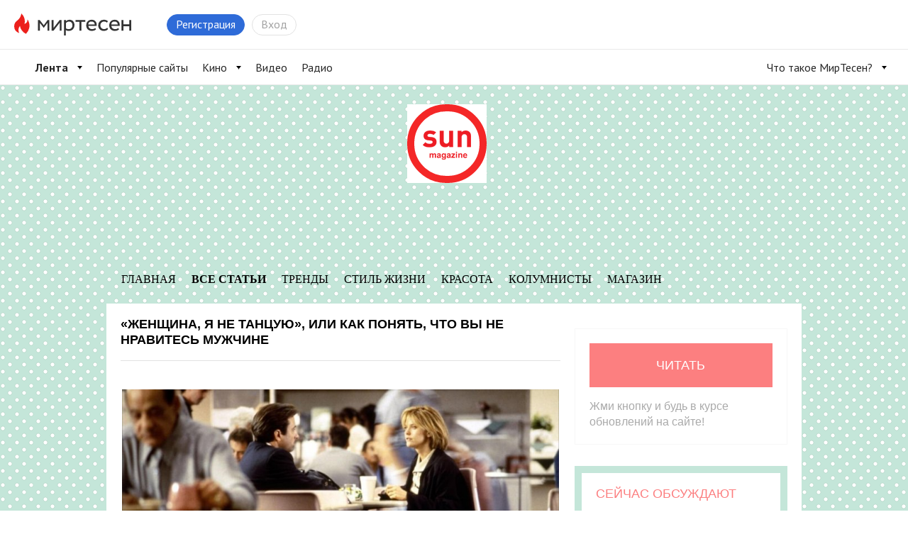

--- FILE ---
content_type: text/html; charset=UTF-8
request_url: https://sunmag.mirtesen.ru/blog/43404897663/-ZHenschina-ya-ne-tantsuyu-ili-Kak-ponyat-chto-vyi-ne-nravites-m?utm_referrer=mirtesen.ru
body_size: 19063
content:
<!DOCTYPE html PUBLIC "-//W3C//DTD XHTML 1.0 Transitional//EN"
        "http://www.w3.org/TR/xhtml1/DTD/xhtml1-transitional.dtd">
<html xmlns="http://www.w3.org/1999/xhtml" xml:lang="ru" lang="ru"
      prefix="og: http://ogp.me/ns# article: http://ogp.me/ns/article#">
<head>
    <meta http-equiv="content-type" content="text/html; charset=UTF-8"/>
    
    
    	        	
<title>«Женщина, я не танцую», или Как понять, что вы не нравитесь мужчине</title>

                
<meta name="description" content="SUNMAG"/>

                <link href="https://sunmag.me/column/07-05-2021-zhenshhina-ya-ne-tantsuyu-ili-kak-ponyat-chto-vy-ne-nravites-muzhchine.html" rel="canonical" />
    <meta name="yandex_direct" content="1"/>
    <meta name="yandex-verification" content="73bd4ebe35d1df86"/>

<meta name="verify-v1" content="6vUk9wlIbXBH7v4Ipy2+anAkmv5AtMsnOiyRnIn5gXc="/>

    <link rel="icon" href="//r.mtdata.ru/c16x16/u25/group2D2B/7c474d17cc0c3261da871d197a9d0676-0/__logo.jpeg" type="image/x-icon"/>
<link rel="shortcut icon" href="//r.mtdata.ru/c16x16/u25/group2D2B/7c474d17cc0c3261da871d197a9d0676-0/__logo.jpeg" type="image/x-icon"/>

<link rel="index" href="https://sunmag.mirtesen.ru/"/>

<meta property="og:site_name" content="МирТесен - рекомендательная социальная сеть" />
            <meta property="og:image" content="https://mtdata.ru/u5/photo65DD/20537431984-0/original.jpg" />
                <meta property="og:type" content="article" />
                <meta property="og:title" content="«Женщина, я не танцую», или Как понять, что вы не нравитесь мужчине" />
                <meta property="og:url" content="https://sunmag.mirtesen.ru/blog/43404897663/-ZHenschina-ya-ne-tantsuyu-ili-Kak-ponyat-chto-vyi-ne-nravites-m?utm_referrer=mirtesen.ru" />
                <meta property="og:description" content="
Казалось бы, нет ничего проще, чем понять, что вами мужчина заинтересовался. Все эти случайные неслучайные встречи, восхищение любыми, даже самыми вашими тривиальными навыками, желание помочь там, гд…" />
                <meta property="article:published_time" content="2021-05-07T12:30:06+03:00" />
    

                    <link rel="prev" href="https://sunmag.mirtesen.ru/blog/43404897663/prev" />            <link rel="next" href="https://sunmag.mirtesen.ru/blog/43404897663/next" />
<link rel="alternate" type="application/atom+xml" title="«Женщина, я не танцую», или Как понять, что вы не нравитесь мужчине | SUNMAG - МирТесен!" href="https://sunmag.mirtesen.ru/blog/atom?utm_referrer=mirtesen.ru" />
<link rel="alternate" type="application/rss+xml" title="«Женщина, я не танцую», или Как понять, что вы не нравитесь мужчине | SUNMAG - МирТесен!" href="https://sunmag.mirtesen.ru/blog/rss?utm_referrer=mirtesen.ru" />


    
    <!--[if IE]>
        
    <link rel="stylesheet" type="text/css" href="https://static.mtml.ru/css/mini/super0.css?1768310625" />
    
    <link rel="stylesheet" type="text/css" href="https://static.mtml.ru/css/mini/super1.css?1768310625" />
    
    <link rel="stylesheet" type="text/css" href="https://static.mtml.ru/css/mini/super2.css?1768310625" />
        <![endif]-->

    <![if !IE]>
    <link rel="stylesheet" type="text/css" href="https://static.mtml.ru/css/mini/super.css?1768310625" />
    <![endif]>

<link rel="stylesheet" id="theme_styles" href=""/>

<!-- -->




    <link type="text/css" id="style_css" 
    href="https://static.mtml.ru/css/mini/pinup.css?1768310625" rel="stylesheet" />


<!--[if IE 7]>
<link rel="stylesheet" type="text/css" href="https://static.mtml.ru/css/ie7_group_fixes.css?1768310625" />
<![endif]-->
<!--[if IE 6]>
<link rel="stylesheet" type="text/css" href="https://static.mtml.ru/css/ie6_group_fixes.css?1768310625" />
<link rel="stylesheet" type="text/css" href="https://static.mtml.ru/css/ie6_special_site_extras_fixes.css?1768310625" />
<![endif]-->
<!--[if IE 5]>
<link rel="stylesheet" type="text/css" href="https://static.mtml.ru/css/ie5_group_fixes.css?1768310625" />
<![endif]-->



            
        
                        <script type="text/javascript">
    (function($) {
    $(document).on('widget_refresh', function() {
    initSimplePollVoteForm();

    });
    })(jQuery);
</script>


<style type="text/css">/*<![CDATA[*/

    @media print {
        body, #header_container {background: none}
        #navigation_in_group, #menu_container, #global_widgets, #local_widgets, #content_widgets > div, #commentFormWraper, .widgetBlogPostsItem div.actions, .widgetBlogPostsItem div.share_button, .widgetBlogPostsItem div.share_button_tweet, .widgetBlogPostsItem div.pager, .widgetBlogPostsItem .fast_deleting div.comment form, .widgetBlogPostsItem input.butt-watch {display: none}
        #content_widgets div.widgetBlogPostsItem {display: block !important; padding-top: 10px; padding-bottom: 20px}
        #content_widgets {float: none !important; width: auto !important; margin: 0 !important}
    }

/*]]>*/</style>

    
<script type="text/javascript">
(function($) {
    $(document).on('widget_refresh', function() {
                                resizeTextarea();
                    KindaLightBoxer();
            supportCollapsibleContent();
                        var dynamicComments = DynamicComments(
                43404897663,
                0,
                0,
                'https://sunmag.mirtesen.ru/objects/43404897663/comments/add/json',
                'https://sunmag.mirtesen.ru/objects/43404897663/comments/get/json',
                {
                    comments_ids: [],
                    offset: null,
                    answer_filter: 0,
                    current_location_url: "https:\/\/sunmag.mirtesen.ru\/blog\/43404897663\/-ZHenschina-ya-ne-tantsuyu-ili-Kak-ponyat-chto-vyi-ne-nravites-m?utm_referrer=mirtesen.ru"
                },
                "\/\/socket2.mirtesen.ru\/cmt",
                ""
            );
            dynamicComments.init();
            
        var additionalCommentsText = '';

    });
})(jQuery);
</script>






<script type="text/javascript">//<![CDATA[
window.domReady.push(function(){

    initBlogPostNotifyStatistics();
    userBlogForms.initShareForm();
});

jQuery(document).on('widget_refresh', function() {
    enableVotingFor("BlogPostsitemBlogPostsContent");
});

//]]></script>
                                    
                                                            
                                                            
                        <script src="https://vk.com/js/api/openapi.js?150" type="text/javascript"></script>
<script type="text/javascript">
    (function($) {
        $(document).on('widget_refresh', function() {
            setTimeout(function() {
                VK.Widgets.Group("widget-content-SocialVkontakte_Advertisements_ikviappeiw", {mode: 0, width: "auto", height: "300"}, 80050062);
                }, 200);
            });
        })(jQuery);
</script>                                    
        
                                                            
                                                            
    
</head>


                
<body class=" mod-wide-">




    
<script type="text/javascript">
    window.pix_custom_metric = function () {};
</script>
<!-- 0 -->
    
            <script type="text/javascript">
            jQuery.ajax({
            url: 'https://trk.olnl.net/json?views=[["mtg","30018901158"]]&callback=?',
            jsonpCallback: "initViewsStat",
            type: "GET",
            dataType: "jsonp"
            });
        </script>
    
    <script type="text/javascript">window.__SM_COUNTER_ID = 45130;</script>

    
    <!-- StatMedia -->
    <script type="text/javascript">
        (function (w, d, c) {
            (w[c] = w[c] || []).push(function () {
                try {
                    w.statmedia45130 = new StatMedia({ 'id': 45130,
                        'params': {"pub_authors":["825701937"],"pub_date":1620379806000,"pub_tags":["#\u0434\u0438\u0430\u043d\u0430\u044f\u0440\u043e\u0448\u0435\u043d\u043a\u043e","#\u043a\u043e\u043b\u0443\u043c\u043d\u0438\u0441\u0442\u044b","\u041a\u043e\u043b\u0443\u043c\u043d\u0438\u0441\u0442\u044b","#\u043c\u0443\u0436\u0447\u0438\u043d\u044b","#\u043e\u0442\u043d\u043e\u0448\u0435\u043d\u0438\u044f"],"pub_id":"43404897663","publ_category":"health","rss_source":"https:\/\/sunmag.me\/column\/07-05-2021-zhenshhina-ya-ne-tantsuyu-ili-kak-ponyat-chto-vy-ne-nravites-muzhchine.html","src":"v1","site":"30018901158","owner_id":"825701937"} });
                } catch ( e ) {}
            });
            var p = d.createElement('script');
            p.type = 'text/javascript';
            p.async = true;
            p.src = 'https://stat.media/sm.js';
            var s = d.getElementsByTagName('script')[0];
            s.parentNode.insertBefore(p, s);
        })(window, document, '__statmedia_callbacks');
    </script>
    <!--/ StatMedia -->
    

        
                    <script type="text/javascript">
                        (function() {
                var sc = document.createElement('script'); sc.type = 'text/javascript'; sc.async = true;
                sc.src = '//mirtesen.ru/gadgets/pix.php?uid=&reg='
                        + (top.location != self.location?'&f=1&_f=' + escape(document.referrer):'');
                var s = document.getElementsByTagName('script')[0]; s.parentNode.insertBefore(sc, s);
                }());

        </script>
            
    <script type="text/javascript">
                window.pix_custom_metric =
                function (custom_metric) {
                var sc = document.createElement('script');
                sc.type = 'text/javascript';
                sc.async = true;
                sc.src = '//mirtesen.ru/gadgets/pix.php?custom_metric='+custom_metric;
                var s = document.getElementsByTagName('script')[0];
                s.parentNode.insertBefore(sc, s);
                //console.log(custom_metric);
        };
            </script>



    
    <!--LiveInternet counter--><script type="text/javascript"><!--
    document.write('<img src="//counter.yadro.ru/hit;NaPlatforme?t52.6;r'+escape(document.referrer)+((typeof(screen)=='undefined')?'':';s'+screen.width+'*'+screen.height+'*'+(screen.colorDepth?screen.colorDepth:screen.pixelDepth))+';u'+escape(document.URL)+';'+Math.random()+'" width=1 height=1 alt="" style="position:absolute; left:-9999px;">')//--></script><!--/LiveInternet-->

                
    <!-- Yandex.Metrika counter -->
            <div style="display:none;"><script type="text/javascript">
                (function(w, c) {
                    (w[c] = w[c] || []).push(function() {
                        try {
                            w.yaCounter27077621 = new Ya.Metrika({id:27077621, clickmap:true, trackLinks:true, accurateTrackBounce: true});
                            }
                        catch(e) { }
                    });
                })(window, "yandex_metrika_callbacks");
            </script></div>
        <script src="//mc.yandex.ru/metrika/watch.js" type="text/javascript" defer="defer"></script>
        <noscript><div><img src="//mc.yandex.ru/watch/8161030" style="position:absolute; left:-9999px;" alt="" /></div></noscript>
        <!-- /Yandex.Metrika counter -->

    




    
    
    <!-- Yandex.Metrika counter -->
    <script type="text/javascript" >
        (function (d, w, c) {
            (w[c] = w[c] || []).push(function() {
                try {
                    w.yaCounter49237039 = new Ya.Metrika2({
                        id:49237039,
                        clickmap:true,
                        trackLinks:true,
                        accurateTrackBounce:true
                    });
                } catch(e) { }
            });

            var n = d.getElementsByTagName("script")[0],
                    s = d.createElement("script"),
                    f = function () { n.parentNode.insertBefore(s, n); };
            s.type = "text/javascript";
            s.async = true;
            s.src = "https://mc.yandex.ru/metrika/tag.js";

            if (w.opera == "[object Opera]") {
                d.addEventListener("DOMContentLoaded", f, false);
            } else { f(); }
        })(document, window, "yandex_metrika_callbacks2");
    </script>
    <noscript><div><img src="https://mc.yandex.ru/watch/49237039" style="position:absolute; left:-9999px;" alt="" /></div></noscript>
    <!-- /Yandex.Metrika counter -->
    

    


<link type="text/css" href="https://static.mtml.ru/css/mt_popup.css?1768310625" rel="stylesheet" />

<a class="meteonova-seo-link" href="http://www.meteonova.ru/">Прогноз погоды</a>

    
        
    
<div
    id="__mirtesen__widget__header"
    data-auth='{&quot;user&quot;:null,&quot;userBalance&quot;:0,&quot;blogPostNotifications&quot;:0,&quot;unreadMessages&quot;:0,&quot;newNotifies&quot;:0}'
    data-menu-config="{&quot;items&quot;:[{&quot;url&quot;:&quot;https:\/\/mirtesen.ru\/&quot;,&quot;title&quot;:&quot;\u041b\u0435\u043d\u0442\u0430&quot;,&quot;active&quot;:true,&quot;items&quot;:[{&quot;url&quot;:&quot;https:\/\/mirtesen.ru\/&quot;,&quot;title&quot;:&quot;\u0420\u0435\u043a\u043e\u043c\u0435\u043d\u0434\u0443\u0435\u043c\u043e\u0435&quot;,&quot;selected&quot;:false}]},{&quot;url&quot;:&quot;https:\/\/mirtesen.ru\/rating&quot;,&quot;title&quot;:&quot;\u041f\u043e\u043f\u0443\u043b\u044f\u0440\u043d\u044b\u0435 \u0441\u0430\u0439\u0442\u044b&quot;,&quot;active&quot;:false},{&quot;url&quot;:&quot;https:\/\/kino.mirtesen.ru&quot;,&quot;title&quot;:&quot;\u041a\u0438\u043d\u043e&quot;,&quot;items&quot;:[{&quot;url&quot;:&quot;https:\/\/kino.mirtesen.ru\/by-date-desc&quot;,&quot;title&quot;:&quot;\u041d\u043e\u0432\u0438\u043d\u043a\u0438&quot;},{&quot;url&quot;:&quot;https:\/\/kino.mirtesen.ru&quot;,&quot;title&quot;:&quot;\u0424\u0438\u043b\u044c\u043c\u044b&quot;},{&quot;url&quot;:&quot;https:\/\/kino.mirtesen.ru\/genres-serial&quot;,&quot;title&quot;:&quot;\u0421\u0435\u0440\u0438\u0430\u043b\u044b&quot;},{&quot;url&quot;:&quot;https:\/\/kino.mirtesen.ru\/collections&quot;,&quot;title&quot;:&quot;\u041f\u043e\u0434\u0431\u043e\u0440\u043a\u0438&quot;},{&quot;url&quot;:&quot;https:\/\/kino.mirtesen.ru\/online\/by-date-desc&quot;,&quot;title&quot;:&quot;\u0421\u043c\u043e\u0442\u0440\u0435\u0442\u044c \u043e\u043d\u043b\u0430\u0439\u043d&quot;},{&quot;url&quot;:&quot;https:\/\/kino.mirtesen.ru\/news&quot;,&quot;title&quot;:&quot;\u041d\u043e\u0432\u043e\u0441\u0442\u0438&quot;}]},{&quot;url&quot;:&quot;https:\/\/video.mirtesen.ru\/&quot;,&quot;title&quot;:&quot;\u0412\u0438\u0434\u0435\u043e&quot;},{&quot;url&quot;:&quot;https:\/\/radio.mirtesen.ru\/?utm_source=mirtesen&amp;utm_medium=from_topline_mt&quot;,&quot;title&quot;:&quot;\u0420\u0430\u0434\u0438\u043e&quot;,&quot;target&quot;:&quot;_blank&quot;},{&quot;url&quot;:&quot;https:\/\/platforma.mirtesen.ru\/&quot;,&quot;title&quot;:&quot;\u0427\u0442\u043e \u0442\u0430\u043a\u043e\u0435 \u041c\u0438\u0440\u0422\u0435\u0441\u0435\u043d?&quot;,&quot;position&quot;:&quot;right&quot;,&quot;items&quot;:[{&quot;url&quot;:&quot;\/\/info.mirtesen.ru\/about&quot;,&quot;title&quot;:&quot;\u041e \u043a\u043e\u043c\u043f\u0430\u043d\u0438\u0438&quot;,&quot;target&quot;:&quot;_blank&quot;},{&quot;url&quot;:&quot;\/\/info.mirtesen.ru\/news&quot;,&quot;title&quot;:&quot;\u041d\u043e\u0432\u043e\u0441\u0442\u0438&quot;,&quot;target&quot;:&quot;_blank&quot;},{&quot;url&quot;:&quot;\/\/info.mirtesen.ru\/partners&quot;,&quot;title&quot;:&quot;\u041f\u0430\u0440\u0442\u043d\u0435\u0440\u0430\u043c&quot;,&quot;target&quot;:&quot;_blank&quot;},{&quot;url&quot;:&quot;\/\/info.mirtesen.ru\/promo&quot;,&quot;title&quot;:&quot;\u0420\u0435\u043a\u043b\u0430\u043c\u043e\u0434\u0430\u0442\u0435\u043b\u044f\u043c&quot;,&quot;target&quot;:&quot;_blank&quot;},{&quot;url&quot;:&quot;https:\/\/mirtesen.ru\/feedback\/report&quot;,&quot;title&quot;:&quot;\u041e\u0431\u0440\u0430\u0442\u043d\u0430\u044f \u0441\u0432\u044f\u0437\u044c&quot;,&quot;target&quot;:&quot;_blank&quot;},{&quot;url&quot;:&quot;https:\/\/mirtesen.ru\/feedback\/report\/spam&quot;,&quot;title&quot;:&quot;\u041f\u043e\u0436\u0430\u043b\u043e\u0432\u0430\u0442\u044c\u0441\u044f \u043d\u0430 \u0441\u043f\u0430\u043c&quot;,&quot;target&quot;:&quot;_blank&quot;},{&quot;url&quot;:&quot;\/\/info.mirtesen.ru\/agreement&quot;,&quot;title&quot;:&quot;\u0421\u043e\u0433\u043b\u0430\u0448\u0435\u043d\u0438\u0435&quot;,&quot;target&quot;:&quot;_blank&quot;}]}]}"
    data-secondary-menu-config="[]"
    data-search-config="{&quot;categories&quot;:{&quot;platformPersons&quot;:{&quot;urlLink&quot;:&quot;https:\/\/mirtesen.ru\/people&quot;,&quot;urlSearch&quot;:&quot;https:\/\/mirtesen.ru\/people\/json&quot;,&quot;placeholder&quot;:&quot;\u0418\u0432\u0430\u043d \u041f\u0435\u0442\u0440\u043e\u0432&quot;,&quot;limit&quot;:4},&quot;platformGroups&quot;:{&quot;urlLink&quot;:&quot;https:\/\/mirtesen.ru\/groups&quot;,&quot;urlSearch&quot;:&quot;https:\/\/mirtesen.ru\/groups\/json&quot;,&quot;placeholder&quot;:&quot;\u041d\u0430\u0439\u0442\u0438 \u0441\u0430\u0439\u0442&quot;,&quot;limit&quot;:4},&quot;platformBlogPosts&quot;:{&quot;urlLink&quot;:&quot;https:\/\/mirtesen.ru\/blogposts&quot;,&quot;urlSearch&quot;:&quot;https:\/\/mirtesen.ru\/blogposts\/json&quot;,&quot;placeholder&quot;:&quot;\u0418\u0441\u043a\u0430\u0442\u044c \u0432 \u0441\u0442\u0430\u0442\u044c\u044f\u0445&quot;,&quot;limit&quot;:4}},&quot;defaultCategory&quot;:&quot;platformPersons&quot;}"
    data-logo-config="[]"
    data-sidebar-enabled="false"
    data-settings-enabled="false"
    data-teaser-html="        &lt;div class=&quot;header-tizer&quot;&gt;
                            &lt;/div&gt;    "
    data-recaptcha-sitekey="6LedqiITAAAAAGA-lXX6eARmRY5BD9CJRbihD71b"
    data-main-domain="mirtesen.ru"
    data-platform="mirtesen"
    data-comet-url="//socket2.mirtesen.ru/cmt"
    data-comet-namespace=""
    data-language="ru"
    ></div>

<link rel="stylesheet" href="https://static.mtml.ru/headerBundle.css?1768310625" />
<script type="text/javascript" src="https://static.mtml.ru/headerBundle.js?1768310625"></script>
<script>document.body.className += ' widget-header';</script>

    <script type="text/javascript">
        window.domReady.push(function() {
            mt_popup.doDelayed(10, 1000000 * 1000, function(){
                if (!mt_popup.active &&
                        jQuery('#topbardialog, .widgetLogin, .widgetRegistration, .main-login-form').length === 0 &&
                        jQuery.cookie("auto_registration_popup_cookie") !== '1') {
                    mt_popup.showFromUrl('https://sunmag.mirtesen.ru/registration/json/init', {'backurl':document.URL,'from':'popup'});
                    }
                })
            })
    </script>




<script>
    window.domReady.push(function(){
        jQuery('ul.admin_tabs > li').filter('#admin_menu_groups').addClass('act');
        jQuery('div.admin_submenu > ul').filter('#admin_submenu_groups').show();
    });

        window.domReady.push(function() {
        popupdialog("alertsxvcrvcs4r");
        })
    
    window.domReady.push(function() {
        loginAndRegistration.init('https://sunmag.mirtesen.ru/login/json', 'https://sunmag.mirtesen.ru/registration/json/init', false);
    });

            window.domReady.push(function() {
                            popupinvite.user('https://sunmag.mirtesen.ru/popupinvite/user/json');
                    })
    
</script>


    
        


        
        


<div id="con_header" class="con_header_nc">
    
                            <style>
#con_header .top-hat {
    max-height: 240px;
    height: 240px;
    padding: 20px;
    display: block;
    text-align: center;
}



#con_header .top-hat-container .alpha-layer, #con_header .menu-container .alpha-layer { 
    background-color: transparent; 
  
}

.menu-container #site_menu #con_menu li .menuitem-button {
    display: block;
    font-family: Times New Roman,sans-serif;
    text-transform: uppercase;
    font-size: 16px;
    line-height: 30px;
    min-height: 30px;
    border: 1px solid transparent;
    color: #000;
    font-weight: normal;
}

</style>

<div class="row top-hat-container  ">
            <div class="alpha-layer" style="                         background-image: url();
                                        "></div>
            <div class="top-hat large-12 columns" style="                                                    min-height: px;
                                           ">
                                    <a class="logo-link  enabled" style="height: 111px; width: 112px;" href="http://sunmag.mirtesen.ru/">
                        <img class="logo-img" style="margin: 0px; resize: none; position: relative; zoom: 1; display: block; height: 111px; width: 112px; top: auto; left: auto;" src="http://mtdata.ru/u25/group2D2B/7c474d17cc0c3261da871d197a9d0676-0/__logo.jpeg">
                    </a>
                    
                    <div class="name-and-slogan" style="width: 100%;">
                        <div class="heading-name">
                            <a href="http://sunmag.mirtesen.ru/" class="title" style="color: #">Sunmag</a>
                        </div>

                        <br>
                        
                        <p class="slogan enabled" style="color: #"></p>
                        
                    </div>
                    
                            </div>
        </div>
            <div class="row menu-container">
        <div class="alpha-layer" 
        style="               opacity: 0.;"
        ></div>

        
                    <div id="site_menu" class="large-12 columns ">
                            <ul id="con_menu" class="button-group">
                                    <li class="subs-btn-wrapper">
                                                <div class="subscribeControl" data-id="30018901158" data-auth="mt_popup.showFromUrl('https://sunmag.mirtesen.ru/registration/json/init', {'backurl':document.URL,'from':'popup'});"></div>
                    </li>
                
                                                            <li>
                            <a href="https://sunmag.mirtesen.ru/?utm_referrer=mirtesen.ru" 
                             
                            class="menuitem-button"
                            style=""
                            >Главная</a>
                        </li>
                                            <li>
                            <a href="https://sunmag.mirtesen.ru/blog" 
                             
                            class="menuitem-button selected "
                            style=""
                            >Все статьи</a>
                        </li>
                                            <li>
                            <a href="https://sunmag.mirtesen.ru/_/trendyi" 
                             
                            class="menuitem-button"
                            style=""
                            >Тренды</a>
                        </li>
                                            <li>
                            <a href="https://sunmag.mirtesen.ru/_/stilzhizni" 
                             
                            class="menuitem-button"
                            style=""
                            >Стиль жизни</a>
                        </li>
                                            <li>
                            <a href="https://sunmag.mirtesen.ru/_/krasota" 
                             
                            class="menuitem-button"
                            style=""
                            >Красота</a>
                        </li>
                                            <li>
                            <a href="https://sunmag.mirtesen.ru/_/kolumnistyi" 
                             
                            class="menuitem-button"
                            style=""
                            >Колумнисты</a>
                        </li>
                                            <li>
                            <a href="http://sunlight.net/catalog/" 
                            target="_blank" 
                            class="menuitem-button"
                            style=""
                            >Магазин</a>
                        </li>
                                                </ul>
        
            </div>
            </div>
        
    </div>


<style>
    .mt_popup_alert_text, #mt_popup_alert a {
        color: white;
        list-style: none;
    }

    #mt_popup_alert a {
        text-decoration: underline;
    }

    #mt_popup_alert a:hover {
        text-decoration: none;
    }

    #mt_popup_alert {
        -moz-border-radius: 3px;
        border-radius: 3px;
        color: white;
        font-size: 15px;
        padding: 30px;
        background-color: rgba(10, 10, 10, 0.8);
        z-index: 1003;
        box-shadow: 0 0 10px rgba(0, 0, 0, 0.4);
        height: auto;
        top: 7rem;
        left: 50%;
        position: absolute;
        width: 30%;
        margin-left: -15%;
        opacity: 1;
    }
    #mt_popup_alert.hide{
        -webkit-transition: all 1000ms ease-in-out;
        -moz-transition: all 1000ms ease-in-out;
        -ms-transition: all 1000ms ease-in-out;
        -o-transition: all 1000ms ease-in-out;
        transition: all 1000ms ease-in-out;
        opacity: 0;
        visibility:hidden;
        }
</style>

<script type="text/javascript">//<![CDATA[

    function messageCollectorSetTimeout() {
        setTimeout(function () {
            var d = document.getElementById("mt_popup_alert");
            if (d) {
                d.className = d.className + " hide";
            }
        }, 7000);
    }
    messageCollectorSetTimeout();

//]]></script>
<div id="topcontent" class="topcontent">
    <div class="row">
        
<div id="content" class="large-8 columns container" data-freecols="12" data-level="1">
    <div class="row" data-freecols="12">
                    
            

                    
                                                
                    <div id="t_BlogPostsitemBlogPostsContent" data-id="BlogPostsitemBlogPostsContent" class="widget  large-12 columns"  >
                                                                            
                    









    <script>
        var ShareSettings = {};
        ShareSettings.url = 'https://sunmag.mirtesen.ru/blog/43404897663/-ZHenschina-ya-ne-tantsuyu-ili-Kak-ponyat-chto-vyi-ne-nravites-m?utm_referrer=mirtesen.ru';
                        ShareSettings.provider = Array();
                ShareSettings.provider.push('facebook');
                ShareSettings.provider.push('vkontakte');
                ShareSettings.provider.push('mailru');
                ShareSettings.provider.push('odnoklassniki');
                ShareSettings.provider.push('googleplus');
                    </script>

<div data-id="BlogPostsitemBlogPostsContent" itemscope itemtype="http://schema.org/NewsArticle"
class="module_widget widgetBlogPostsItem widgetEnum_stylenum1">

                
    
    
    

                            <h1 class="title" itemProp="headline">«Женщина, я не танцую», или Как понять, что вы не нравитесь мужчине</h1>
        
                                        

        
                

<script type="text/javascript">
jQuery(document).ready(function(){
    outputFameActions(43404897663, {shame: 0, shame_t: 0}, jQuery('.post-big'), {dw: -14, dh: 24});
});
</script>

    <!-- NOT_CACHED_START (2a128f66aecfdddd74d6b518755a6b6c) -->    <a href="#" class="expand">развернуть</a>
    <div class="post post-big" itemprop="articleBody">
        <meta
            itemScope
            itemprop="mainEntityOfPage"
            itemType="https://schema.org/WebPage"
            itemID="https://sunmag.me/column/07-05-2021-zhenshhina-ya-ne-tantsuyu-ili-kak-ponyat-chto-vy-ne-nravites-muzhchine.html"
            />
        <meta itemprop="datePublished" content="2021-05-07T12:30:06+03:00"/>
        <meta itemprop="dateModified" content="2021-05-07T12:30:06+03:00"/>
                    <meta itemprop="image" content="https://mtdata.ru/u5/photo65DD/20537431984-0/original.jpg"/>
                                                                                                                                                    
                                <div class="ui-rss-img-first"><p><img title="&laquo;Женщина, я не танцую&raquo;, или Как понять, что вы не нравитесь мужчине" alt="&laquo;Женщина, я не танцую&raquo;, или Как понять, что вы не нравитесь мужчине"  src="//mtdata.ru/u5/photo65DD/20537431984-0/original.jpg#20537431984" /></p></div><div class="ui-rss-text"><p><div><div><div><div data-index="0"><div>
<p>Казалось бы, нет ничего проще, чем понять, что вами мужчина заинтересовался. Все эти случайные неслучайные встречи, восхищение любыми, даже самыми вашими тривиальными навыками, желание помочь там, где вы и без помощи справляетесь, – еще прозрачнее мужские намерения просто не могут быть. Зато если все эти действия со стороны товарища отсутствуют, то рано делать выводы, считают дамы. Ведь надо сначала доказать, что вы точно не нравитесь, прежде чем признавать поражение.</p>
<p>По этой причине до сих пор живы анекдотичные ситуации про десять причин, почему он может не звонить сразу <a href="https://sunmag.me/column/26-10-2015-ot-kakikh-devushek-parni-sbegayut-srazu-posle-pervogo-svidaniya.html" target="_blank">после первого свидания</a>. Оказывается, в нашей жизни возможно все – от банальной загруженности на работе до сокрытия шпионского титула, который и не позволяет ухажеру время от времени пользоваться сотовой связью. На худой конец героя легче в мыслях загнать сначала под колеса автомобиля, а потом в кому, нежели признать, что не звонят тому, кто банально не зацепил.</p>
<h3>Инициатива наказуема</h3>
<p>В женском мире негласно принято считать, что коли товарищ звонит время от времени, значит, не все потеряно. Возможно, он генетический меланхолик в пятом колене, а потому бешеная инициатива – не по его душу. На самом же деле даже закоренелые тормозы под действием любовного эндорфина способны меняться до неузнаваемости.</p>
<p>По этой причине в вопросах инициативы всегда будет действовать железное правило: даже самый занятой в мире мужчина всегда найдет свободное время, чтобы позвонить женщине, если она ему интересна. А вот хаотичность звонков говорит лишь о том, что товарищ ищет, кем бы дыры закрыть, когда ему скучно-грустно или не с кем время провести.</p>
<p><img title="&laquo;Женщина, я не танцую&raquo;, или Как понять, что вы не нравитесь мужчине" alt="&laquo;Женщина, я не танцую&raquo;, или Как понять, что вы не нравитесь мужчине"  loading="lazy" src="//mtdata.ru/u5/photo6089/20760504833-0/original.gif#20760504833" alt="" width="245" height="130" /></p>
<h3>Мы делили апельсин</h3>
<p>Есть такие мужчины, которые ратуют за феминизм больше, чем сами эмансипированные женщины. Да вот только в условиях нашей традиционной реальности такими промыслами занимаются те, кто не хочет брать на свои плечи нормальную мужскую ответственность. «Женщин сейчас нормальных почти нет! Нет тех, кто готов семью сохранять: чуть мужчина оступился на работе – и сразу развод и бегом в другую кормушку!»</p>
<p>При этом у нас тысячи благовоспитанных, интеллигентных и даже чрезмерно самоотверженных девчонок, которые неожиданно потом вступают в игру под названием «пополам», оформляют на себя кредиты, дабы любимый взял себе новую игрушку, тянут на своих плечах и быт, и работу, и детей в дальнейшем. На самом деле плевать таким товарищам, кто на их призыв отозвался – Марина или Лариса, им важнее свою жизнь комфортную обеспечить в качестве рыбы-прилипалы. Любовь, эмоции и уважение – это все сказки не для них.</p>
<h3>Крутые виражи жизни</h3>
<p>Большинство женщин эмоционально отзывчивые и сердобольные по своей природе. А значит, если вы в курсе собственных слабых мест, то вооружены и к бою готовы. И вот встречаетесь вы с товарищем, тысячи общих точек соприкосновения находите, радуетесь, что человек наконец отличный попался, а какая-то конкретика с течением времени все равно в ваших отношениях отсутствует. Про будущее мужчина вещает туманно, животрепещущих тем избегает, а когда настаивать тактично начинаете, то он неожиданно сообщает про раны на сердце, предательство предыдущей женщины на фоне собственной преданности и верности.</p>
<p>Адекватные мужчины, которые испытывают к женщине симпатию, никогда не станут затрагивать эпоху прошлых отношений, которые, естественно, были абсолютно у всех. И уж тем более не станут вдруг повествовать о прелестях бывшей пассии или страхе перед новыми отношениями. Этот цирк придуман для того, чтобы не искать ничего серьезного, имея железный аргумент. В конце истории можно будет просто упомянуть, что рана не затянулась и нужно еще время, – и все, ты никому ничего не должен.</p>
<p>А вообще, хорошая песенка была с классным и далеко не шуточным текстом: «Женщина, я не танцую. Хватит улыбаться. Нормально с ориентацией». Ведь, по сути, многим барышням не так-то уж и просто доказать, что они не нравятся. Потому как для некоторых представительниц прекрасного пола даже «да, точно не в моем вкусе» и «нет, не передумаю» – это тоже не аргументы.</p>
</div></div></div></div></div>


<p></p>
<p>Запись <a rel="nofollow" href="https://sunmag.me/column/07-05-2021-zhenshhina-ya-ne-tantsuyu-ili-kak-ponyat-chto-vy-ne-nravites-muzhchine.html" target="_blank">«Женщина, я не танцую», или Как понять, что вы не нравитесь мужчине</a> впервые появилась <a rel="nofollow" href="https://sunmag.me" target="_blank">SUNMAG</a>.</p></p></div><p>&nbsp;</p>
        
            
                        <div class="wrap"><hr /></div>
    </div>

    
    <div data-pblid="1"  id="vplayer_iframe_wrap"></div>
<script type="text/javascript" charset="utf-8">
(function() {
    var sc = document.createElement('script'); sc.type = 'text/javascript'; sc.async = true;
    sc.src = '//vnmsaru.mirtesen.ru/js/app/videonetwork/vn_player/vn_iframe.js?v=1.2'; sc.charset = 'utf-8';
    var s = document.getElementsByTagName('script')[0]; s.parentNode.insertBefore(sc, s);
}());
</script>


                        <a href="https://sunmag.mirtesen.ru/url?e=simple_click&amp;blog_post_id=43404897663&amp;f=1&amp;url=[base64]" target="_blank" rel="nofollow" class="readmore">Источник →</a>
            <div class="spacer_sm"><hr /></div>
                <!-- NOT_CACHED_END (0.0687s) -->

        
                
    
            <div class="tags">Ключевые слова:
                            <a href="https://sunmag.mirtesen.ru/blog?t=#дианаярошенко" class="link" itemprop="about">#дианаярошенко</a>,                 <!-- lnktest: objects_item_blog_posts -->
                            <a href="https://sunmag.mirtesen.ru/blog?t=#колумнисты" class="link" itemprop="about">#колумнисты</a>,                 <!-- lnktest: objects_item_blog_posts -->
                            <a href="https://sunmag.mirtesen.ru/blog?t=Колумнисты" class="link" itemprop="about">Колумнисты</a>,                 <!-- lnktest: objects_item_blog_posts -->
                            <a href="https://sunmag.mirtesen.ru/blog?t=#мужчины" class="link" itemprop="about">#мужчины</a>,                 <!-- lnktest: objects_item_blog_posts -->
                            <a href="https://sunmag.mirtesen.ru/blog?t=#отношения" class="link" itemprop="about">#отношения</a>                <!-- lnktest: objects_item_blog_posts -->
                    </div>
        <div class="date">
                    Опубликовано 07.05.2021 в 12:30
                    </div>

    
    
        
    <div class="inventory-reactions" style="display:none">
        <p class="inventory-reactions-title">Реакции на статью</p>
        <div class="inventory-reactions-wrap">
                    </div>
    </div>

            <p class='blog-post__subscribe'>
            Понравился наш сайт? <span onclick="handleExhortationJoin()">Присоединяйтесь</span> или <span onclick="handleExhortationSubscribe()">подпишитесь</span>
            (на почту будут приходить уведомления о новых темах) на наш канал в МирТесен!
        </p>
        <script type="text/javascript">
            function handleExhortationJoin() {
                                jQuery('.header__navigation .header-login button:first').click(); // new login menu
                jQuery('.reg-login .auth_registration_link').click(); // old login menu
                            }
            function handleExhortationSubscribe() {
                                jQuery('.header__navigation .header-login button:last').click(); // new login menu
                jQuery('.reg-login .auth_login_link').click(); // old login menu
                            }
        </script>
    
    <div class="content-item-likeblock" id="content_item_43404897663">

        <div class="blog-post-actions__stat" id="blog-post-views-bp43404897663">
            <div class="blog-post-actions__stat__counter">
                <img src='//static.mtml.ru/images/icons_v2/eye.svg' alt='Статистика'/>
                <span>1</span>
                <div class="blog-post-actions__stat__tooltip">
                    <span class="views">Показы: <span>1</span></span>
                    <span class="coverage">Охват: <span>0</span></span>
                    <span class="reads">Прочтений: <span>0</span></span>
                </div>
            </div>
        </div>
        <script type="text/javascript">
            function isEmptyObject(obj) {
                for (var i in obj) {
                    if (obj.hasOwnProperty(i)) {
                        return false;
                    }
                }
                return true;
            }

            
            function formatViewsCounter(num) {
                num = Number(num);
                if (num >= 1000000) {
                    return Math.ceil((num / 100000), 10) / 10 + 'M';
                } else if (num >= 100000) {
                    return Math.ceil((num / 100000 * 100), 10) + 'K';
                } else if (num >= 1000) {
                    return (Math.ceil((num / 1000 * 10), 10)) / 10 + 'K';
                } else {
                    return num;
                }
            }
            

            function initViewsStat(json) {
                if (json.hasOwnProperty('pairs')) {
                    var dataView = {};

                    json.pairs.map(function (item) {
                        var id = item[1];
                        var views = item[2];
                        var coverage = item[3];
                        var reads = item[4];

                        dataView[id] = {
                            views: views,
                            coverage: coverage,
                            reads: reads
                        };
                    });

                    var blockStat = document.getElementById('blog-post-views-bp43404897663');

                    if (!isEmptyObject(dataView) && dataView[43404897663]) {
                        if (jQuery('.content-item-likeblock').width() > 540) {
                            jQuery(blockStat).find('.blog-post-actions__stat__counter > span').html(formatViewsCounter(dataView[43404897663].views));
                            jQuery(blockStat).find('.blog-post-actions__stat__counter > span').addClass('active');
                            jQuery(blockStat).find('.blog-post-actions__stat__counter > img').addClass('active');
                        }

                        jQuery(blockStat).find('.blog-post-actions__stat__tooltip .views span').html(dataView[43404897663].views);
                        jQuery(blockStat).find('.blog-post-actions__stat__tooltip .coverage span').html(dataView[43404897663].coverage);
                        jQuery(blockStat).find('.blog-post-actions__stat__tooltip .reads span').html(dataView[43404897663].reads);
                        jQuery(blockStat).addClass('active');
                    }
                }
            }

            var rooms = [];

            rooms.push('bp' + 43404897663);

            if (rooms.length > 0) {
                if (!window._viewsStatSocket) {
                    window._viewsStatSocket = io('//socket2.mirtesen.ru/trk', { transports: ['websocket'] });
                }

                _viewsStatSocket.on('message', function (msg) {

                    initViewsStat({pairs: [msg.data]});
                });

                _viewsStatSocket.emit('message', { type: 'join', rooms: rooms });
            }

            var _url = '';
            if (document.querySelector("link[rel='canonical']")) {
                _url = document.querySelector("link[rel='canonical']").getAttribute("href");
                if (_url && _url.indexOf('//') !== -1) {
                    _url = _url.substring(_url.indexOf('//') + 2);
                }
                _url = '&url=' + encodeURIComponent(_url);
            }

            jQuery.ajax({
                url: 'https://trk.olnl.net/json?pairs=[["bp","43404897663"]]&views=[["bp","43404897663"]]'+_url+'&callback=?',
                jsonpCallback: "initViewsStat",
                type: "GET",
                dataType: "jsonp"
            });
        </script>
                <div class="fame_actions clearfix">
                                                                                                                                                                                                                                                                                                                                                                                                                                                                                                                                                                                                                                                                            </div>
        <div class="wrap"><hr /></div>
    </div>


                
                        








<div class="commentsView" id="commentsView43404897663">
    <a name="comments"></a>    <h2 class="comments" style="position: relative">
            <span class="comments_count">Комментарии</span>
            </h2>
    
                    

<div class="commentsShowPrev"><div><span>Показать предыдущие комментарии <span class="commentsShowPrevCount">(показано %s из %s)</span></span></div></div>
<div class="commentsList">
    </div>
<div class="commentsShowNext"><div><span>Показать новые комментарии</span></div></div>

    
</div>
    
                                
                                <div class="pager pager-middle ">
        <div class="pages">
            <a href="https://sunmag.mirtesen.ru/blog" class="nopopup">Весь список тем</a>
        </div>
        <a href="https://sunmag.mirtesen.ru/blog/43404897663/prev">« Предыдущая тема</a>
        |
        <a href="https://sunmag.mirtesen.ru/blog/43404897663/next">Следующая тема »</a>
    </div>
        
                

</div>
                    </div>

                                    
                                                
                    <div id="t_ButtonCustom_GroupsItem_viidbiurgu" data-id="ButtonCustom_GroupsItem_viidbiurgu" class="widget  large-12 columns"  >
                                                                        <div data-id="ButtonCustom_GroupsItem_viidbiurgu"      class="module_widget_simple widgetButtonCustom widgetEnum_stylenum1">
    <a class="big-butt"
       href="https://sunmag.me/" target="_blank" >Перейти на сайт &quot;SUNMAG&quot;</a>

</div>                    </div>

                                    
                                                
                    <div id="t__Constructor_Container_Columns11_BlogPosts_izamoq" data-id="_Constructor_Container_Columns11_BlogPosts_izamoq" class="widget subcontainer large-12 columns"  >
                                                                        
<div data-id="_Constructor_Container_Columns11_BlogPosts_izamoq" class="module_widget widgetConstructor\Container\Columns11 row">

        <div id="_Constructor_Container_Columns11_BlogPosts_izamoq_left" class="large-6 columns container icontainer" data-freecols="12" data-level="1">
            <div class="row" data-freecols="12">
                                    
            

                                        </div>
        </div>

        <div id="_Constructor_Container_Columns11_BlogPosts_izamoq_right" class="large-6 columns container icontainer" data-freecols="12" data-level="1">
            <div class="row" data-freecols="12">
                                    
            

                    
                                                
                    <div id="t_SocialVkontakte_Advertisements_ikviappeiw" data-id="SocialVkontakte_Advertisements_ikviappeiw" class="widget subcontainer large-12 columns"  >
                                                                        
<div data-id="SocialVkontakte_Advertisements_ikviappeiw" class="widgetSocialVkontakte">
    
                    <div class="widget-content" id="widget-content-SocialVkontakte_Advertisements_ikviappeiw"></div>
    </div>                    </div>

                                                        </div>
        </div>
</div>                    </div>

                                                                        <div id="smi2-articles-wide-block" class="smi2-articles-wide-block"></div>
                <script type="text/javascript" charset="utf-8">//<![CDATA[
                    window.domReady.push(function(){
                        smi2ArticlesWideShow();
                        });
                    //]]></script>
                        </div>
</div>

<div class="large-4 columns">


    <div class="row">
         
        
        <div id="local" class="large-12 columns container" data-level="2">
            <div class="row">
                                    <div class="banner large-12 columns">
                        <div id="bnr_right_place">
                                                            


            

<!--AdFox START-->
<!--smi2.ru-->
<!--Площадка: mirtesen / Все страницы / 300х600 top mt-->
<!--Тип баннера: 300x600 верх-->
<div id="adfox_151859926425937923" style="min-height:600px"></div>

<script>
if (typeof window.Ya == 'object' && typeof window.Ya.adfoxCode == 'object' && typeof window.Ya.adfoxCode.create == 'function') {
    var params = {
        
                        p1: 'bzmax',        p2: 'fpde',

        
        puid1: '',
puid2: '',
puid3: 'ad:it:home:show:sport:beauty:cinema:family:health:realty:cooking:culture:finance:society:politics:accidents:technology',
puid4: 'unregistered',


                
    };
    if (document.cookie.indexOf("bltsr=") >= 0){
        params['partner-stat-id'] = 150218;
    }

    console.log('Adfox params:', params);

    window.Ya.adfoxCode.create({
        ownerId: 211731,
        containerId: 'adfox_151859926425937923',
        params: params
    });
} else {
        // Hide banner place
        var adfoxBlock = document.getElementById("adfox_151859926425937923");
        if (adfoxBlock.style.minHeight) {
            adfoxBlock.style.minHeight = 0;
            var adfoxBlockGrandParent = adfoxBlock.parentNode.parentNode;
            if (adfoxBlockGrandParent.dataset.type == 'ad') {
                adfoxBlockGrandParent.style.display = "none";
            }
        }
        var errorMsg = 'Cannot show adfox: ';
        if (typeof window.Ya != 'object') {
            errorMsg += 'window.Ya is not an object';
        } else if (typeof window.Ya.adfoxCode != 'object') {
            errorMsg += 'window.Ya.adfoxCode is not an object';
        } else if (typeof window.Ya.adfoxCode.create != 'function') {
            errorMsg += 'window.Ya.adfoxCode.create is not an function';
        }
        console.log(errorMsg);
}
</script>



                

<!-- MIRTESEN - RU - Adblocking - 300x600 - Top -->
<!-- Invocation banner code for the requested adslot -->
<div id='crt-1284684-1'>
    <script type='text/javascript'>
        callAdblock('crt-1284684-1', 1284684, 300, 600);
    </script>
</div>
    


                                                        </div>
                    </div>
                
                                    
            

                    
                                                
                    <div id="t_ButtonJoinGroup" data-id="ButtonJoinGroup" class="widget  large-12 columns"  >
                                                                        <div data-id="ButtonJoinGroup"
class="module_widget_simple widgetButtonJoinGroup
                  widgetEnum_stylenum1
                  "
>

                        <a id="joinButton" class="big-butt auth_registration_link"
            href="javascript:mt_popup.showFromUrl('https://sunmag.mirtesen.ru/registration/json/init', {'backurl':document.URL,'from':'popup'});">
                Читать            </a>
            <div class="join-hint subscribe_link">
                Жми кнопку и будь в курсе обновлений на сайте!
            </div>
            </div>                    </div>

                                    
                                                
                    <div id="t_BlogPosts_BlogPosts_ilhabeink" data-id="BlogPosts_BlogPosts_ilhabeink" class="widget  large-12 columns"  >
                                                                        
    <script type="text/javascript">//<![CDATA[
        window.domReady.push(function(){
            //supportVoting();

                        initBlogPostsPager('BlogPosts_BlogPosts_ilhabeink', 'https://sunmag.mirtesen.ru/blog/43404897663/-ZHenschina-ya-ne-tantsuyu-ili-Kak-ponyat-chto-vyi-ne-nravites-m?utm_referrer=mirtesen.ru');
                        });
        //]]></script>





















    <div data-id="BlogPosts_BlogPosts_ilhabeink" id="widgetBlogPosts_BlogPosts_ilhabeink"class="module_widget widgetBlogPostsNew fast_deleting widgetEnum_stylenum3">

    

            
                                        <a class="title" href="https://sunmag.mirtesen.ru/blog/commented">
            Сейчас обсуждают
            </a>        
                
                    <div class="items teaser_mode">
                                                                            <div class="item">
                                                
                    
                <div class="block_in block-in">
                                            <a href="https://sunmag.mirtesen.ru/blog/43525754820/Vidyi-i-prichinyi-kashlya-metodyi-lecheniya?utm_referrer=mirtesen.ru"
                        class="image">
                            <img src="https://mtdata.ru/u17/photo3A97/20115669466-0/original.jpg#20115669466" alt="Виды и причины кашля, методы лечения" />
                        </a>
                                        <div class="post ">
                        <h3>
                            <a class="title" href="https://sunmag.mirtesen.ru/blog/43525754820/Vidyi-i-prichinyi-kashlya-metodyi-lecheniya?utm_referrer=mirtesen.ru"
                            >
                                Виды и причины кашля, методы лечения
                            </a>
                        </h3>
                        <p>            
 Кашель, согласитесь, всегда доставляет дискомфорт и мешает в повседневной жизни. При простуде или гриппе он может быть очень неприятным симптомом. Мог</p>
                    </div>
                    <div class="post-details" id="items_list_content_43525754820">
                                                <span class="date-tag">
                             6 окт 20, 17:23
                        </span>
                        <div class="rating-and-comments">
                                                        
    <a class="rating icon-thumbs-up"
    id='rating-count-43525754820-1897538516' data-person2obj_count="0"
    href="https://sunmag.mirtesen.ru/blog/43525754820/Vidyi-i-prichinyi-kashlya-metodyi-lecheniya?utm_referrer=mirtesen.ru#rating"
    >0</a>

    <div style="display:none"  id='rating-tooltip-43525754820-958464681' data-load_url='https://sunmag.mirtesen.ru/objects/43525754820/json?tooltip=marks' class="post-likes-shares">
    </div>

    <a class="comments icon-comment-empty"
    href="https://sunmag.mirtesen.ru/blog/43525754820/Vidyi-i-prichinyi-kashlya-metodyi-lecheniya?utm_referrer=mirtesen.ru#comments"
    >1<em style="bottom: 7px; right: 0px; width: 1px; height: 5px;"></em><em style="bottom: 12px; right: 1px; width: 9px; height: 1px;"></em><em style="bottom: 3px; right: 10px; width: 1px; height: 9px;"></em><em style="bottom: 4px; right: 9px; width: 1px; height: 1px;"></em><em style="bottom: 5px; right: 8px; width: 1px; height: 1px;"></em><em style="bottom: 6px; right: 1px; width: 7px; height: 1px;"></em><em style="bottom: 8px; right: 4px; width: 5px; height: 1px;"></em><em style="bottom: 10px; right: 2px; width: 7px; height: 1px;"></em></a>

    <script type="text/javascript">//<![CDATA[
        window.domReady.push(function(){
            person2ObjTooltip('#rating-count-43525754820-1897538516', '#rating-tooltip-43525754820-958464681');
            });
        //]]></script>
                        </div>
                            <div class="blog-post-actions__stat" id="blog-post-views-bp43525754820">
        <div class="blog-post-actions__stat__counter">
            <img src='//static.mtml.ru/images/icons_v2/eye.svg' alt='Статистика'/>
            <span>1</span>
            <div class="blog-post-actions__stat__tooltip">
                <span class="views">Показы: <span>1</span></span>
                <span class="coverage">Охват: <span>0</span></span>
                <span class="reads">Прочтений: <span>0</span></span>
            </div>
        </div>
    </div>
                    </div>
                </div>
            </div>
                                                                                <div class="item last">
                                                
                    
                <div class="block_in block-in">
                                            <a href="https://sunmag.mirtesen.ru/blog/43703644531/ZHena-Aleksandra-TSekalo-rasskazala-podrobnosti-ih-lichnoy-zhizn?utm_referrer=mirtesen.ru"
                        class="image">
                            <img src="https://mtdata.ru/u8/photoD5D6/20510147171-0/original.png#20510147171" alt="Жена Александра Цекало рассказала подробности их личной жизни" />
                        </a>
                                        <div class="post ">
                        <h3>
                            <a class="title" href="https://sunmag.mirtesen.ru/blog/43703644531/ZHena-Aleksandra-TSekalo-rasskazala-podrobnosti-ih-lichnoy-zhizn?utm_referrer=mirtesen.ru"
                            >
                                Жена Александра Цекало рассказала подробности их личной жизни
                            </a>
                        </h3>
                        <p>        29-летняя Дарина Эрвин нечасто делится с подписчиками подробностями своей личной жизни. Однако на днях она все же решила приоткрыть завесу тайны и рассказал</p>
                    </div>
                    <div class="post-details" id="items_list_content_43703644531">
                                                <span class="date-tag">
                            22 дек 20, 16:53
                        </span>
                        <div class="rating-and-comments">
                                                        
    <a class="rating icon-thumbs-up"
    id='rating-count-43703644531-1132171252' data-person2obj_count="0"
    href="https://sunmag.mirtesen.ru/blog/43703644531/ZHena-Aleksandra-TSekalo-rasskazala-podrobnosti-ih-lichnoy-zhizn?utm_referrer=mirtesen.ru#rating"
    >0</a>

    <div style="display:none"  id='rating-tooltip-43703644531-1753729281' data-load_url='https://sunmag.mirtesen.ru/objects/43703644531/json?tooltip=marks' class="post-likes-shares">
    </div>

    <a class="comments icon-comment-empty"
    href="https://sunmag.mirtesen.ru/blog/43703644531/ZHena-Aleksandra-TSekalo-rasskazala-podrobnosti-ih-lichnoy-zhizn?utm_referrer=mirtesen.ru#comments"
    >1<em style="bottom: 7px; right: 0px; width: 1px; height: 5px;"></em><em style="bottom: 12px; right: 1px; width: 9px; height: 1px;"></em><em style="bottom: 3px; right: 10px; width: 1px; height: 9px;"></em><em style="bottom: 4px; right: 9px; width: 1px; height: 1px;"></em><em style="bottom: 5px; right: 8px; width: 1px; height: 1px;"></em><em style="bottom: 6px; right: 1px; width: 7px; height: 1px;"></em><em style="bottom: 8px; right: 4px; width: 5px; height: 1px;"></em><em style="bottom: 10px; right: 2px; width: 7px; height: 1px;"></em></a>

    <script type="text/javascript">//<![CDATA[
        window.domReady.push(function(){
            person2ObjTooltip('#rating-count-43703644531-1132171252', '#rating-tooltip-43703644531-1753729281');
            });
        //]]></script>
                        </div>
                            <div class="blog-post-actions__stat" id="blog-post-views-bp43703644531">
        <div class="blog-post-actions__stat__counter">
            <img src='//static.mtml.ru/images/icons_v2/eye.svg' alt='Статистика'/>
            <span>1</span>
            <div class="blog-post-actions__stat__tooltip">
                <span class="views">Показы: <span>1</span></span>
                <span class="coverage">Охват: <span>0</span></span>
                <span class="reads">Прочтений: <span>0</span></span>
            </div>
        </div>
    </div>
                    </div>
                </div>
            </div>
                        <script type="text/javascript">

        
            function formatViewsCounter(num) {
                num = Number(num);
                if (num >= 1000000) {
                    return Math.ceil((num / 100000), 10) / 10 + 'M';
                } else if (num >= 100000) {
                    return Math.ceil((num / 100000 * 100), 10) + 'K';
                } else if (num >= 1000) {
                    return (Math.ceil((num / 1000 * 10), 10)) / 10 + 'K';
                } else {
                    return num;
                }
            }
        

        var ids = [];
        var rooms = [];

                    ids.push("[\"bp\", \"" + 43525754820 + "\"]");
            rooms.push('bp' + 43525754820);
                    ids.push("[\"bp\", \"" + 43703644531 + "\"]");
            rooms.push('bp' + 43703644531);
        
        function isEmptyObject(obj) {
            for (var i in obj) {
                if (obj.hasOwnProperty(i)) {
                    return false;
                    }
                }
            return true;
        }

        var _extends = Object.assign || function (target) { for (var i = 1; i < arguments.length; i++) { var source = arguments[i]; for (var key in source) { if (Object.prototype.hasOwnProperty.call(source, key)) { target[key] = source[key]; } } } return target; };

        function _defineProperty(obj, key, value) { if (key in obj) { Object.defineProperty(obj, key, { value: value, enumerable: true, configurable: true, writable: true }); } else { obj[key] = value; } return obj; }

        function initViewsStat(json) {

            if (json.hasOwnProperty('pairs')) {
                var data = {};

                json.pairs.map((item) => {
                    var entity = item[0];
                    var id = item[1];
                    var views = item[2];
                    var coverage = item[3];
                    var reads = item[4];

                    data[entity] = _extends({}, data[entity], _defineProperty({}, id, {
                        views: views,
                        coverage: coverage,
                        reads: reads
                    }));
                });

            
                if (!isEmptyObject(data)) {
                    for (var key in data) {
                        for ( var val in data[key] ) {
                            if (data[key].hasOwnProperty(val)) {
                                var elem = document.getElementById('blog-post-views-' + key + val);
                                jQuery(elem).find('.blog-post-actions__stat__counter > span').html(formatViewsCounter(data[key][val].views));
                                jQuery(elem).find('.blog-post-actions__stat__tooltip .views span').html(data[key][val].views);
                                jQuery(elem).find('.blog-post-actions__stat__tooltip .coverage span').html(data[key][val].coverage);
                                jQuery(elem).find('.blog-post-actions__stat__tooltip .reads span').html(data[key][val].reads);

                                jQuery(elem).addClass('active');
                            }
                        }
                    }
                }
            
            }
        }

        if (rooms.length > 0) {
            if (!window._viewsStatSocket) {
                window._viewsStatSocket = io('//socket2.mirtesen.ru/trk', { transports: ['websocket'] });
            }

            _viewsStatSocket.on('message', function(msg) {
                initViewsStat({pairs: [msg.data]});
            });

            _viewsStatSocket.emit('message', { type: 'join', rooms: rooms });
        }

        jQuery.ajax({
            url: "https://trk.olnl.net/json?pairs=[" + ids + "]&callback=?",
            jsonpCallback: "initViewsStat",
            type: "GET",
            dataType: "jsonp"
        });


    </script>
    </div>
    
                                                                                                                    <!--div class="link-block">
                    <a href="https://sunmag.mirtesen.ru/blog/commented">Все темы <big>&rarr;</big></a>
                </div-->

                <!-- link block with pager -->
                <div class="link-block">
                                            <div class="link_block_pager">
                                                        <a href="https://sunmag.mirtesen.ru/blog/commented">Все темы <big>&rarr;</big></a>
                        </div>
                                    </div>
                            
    </div>
                    </div>

                                    
                                                
                    <div id="t_TagCloud_BlogPosts_ocahobpeat" data-id="TagCloud_BlogPosts_ocahobpeat" class="widget  large-12 columns"  >
                                                                        <!-- CACHED_START (806e5084c6509d56c90b6806fc43b0fd) -->

<div data-id="TagCloud_BlogPosts_ocahobpeat"  class="module_widget widgetTagCloud widgetEnum_stylenum1">
    
    <h2 class="title">Темы SUNMAG</h2>

                        <div class="categories cloud" style="text-align: center;">
                                    <a href="https://sunmag.mirtesen.ru/blog?t=%23%D0%BA%D1%80%D0%B0%D1%81%D0%BE%D1%82%D0%B0" 
                    class="" 
                    style="font-size: 110%;">
                        #красота
                    </a>
                                    <a href="https://sunmag.mirtesen.ru/blog?t=%23%D0%BC%D1%83%D0%B6%D1%87%D0%B8%D0%BD%D1%8B" 
                    class="" 
                    style="font-size: 110%;">
                        #мужчины
                    </a>
                                    <a href="https://sunmag.mirtesen.ru/blog?t=%23sunlight" 
                    class="" 
                    style="font-size: 110%;">
                        #sunlight
                    </a>
                                    <a href="https://sunmag.mirtesen.ru/blog?t=%D1%81%D1%82%D0%B8%D0%BB%D1%8C+%D0%B6%D0%B8%D0%B7%D0%BD%D0%B8" 
                    class="" 
                    style="font-size: 110%;">
                        стиль жизни
                    </a>
                                    <a href="https://sunmag.mirtesen.ru/blog?t=%23%D0%BF%D0%BE%D0%B4%D0%B2%D0%B5%D1%81%D0%BA%D0%B8" 
                    class="" 
                    style="font-size: 100%;">
                        #подвески
                    </a>
                                    <a href="https://sunmag.mirtesen.ru/blog?t=%23%D0%B0%D0%BD%D0%BD%D0%B0%D0%B8%D0%B2%D0%B0%D0%BD%D0%BE%D0%B2%D0%B0" 
                    class="" 
                    style="font-size: 110%;">
                        #аннаиванова
                    </a>
                                    <a href="https://sunmag.mirtesen.ru/blog?t=%23%D0%B2%D0%B8%D0%B4%D0%B5%D0%BE" 
                    class="" 
                    style="font-size: 110%;">
                        #видео
                    </a>
                                    <a href="https://sunmag.mirtesen.ru/blog?t=%23%D1%81%D0%B5%D1%80%D1%8C%D0%B3%D0%B8" 
                    class="" 
                    style="font-size: 110%;">
                        #серьги
                    </a>
                                    <a href="https://sunmag.mirtesen.ru/blog?t=%23%D0%B8%D1%80%D0%B0%D1%89%D0%B0%D0%BF%D0%BE%D0%B2%D0%B0" 
                    class="" 
                    style="font-size: 110%;">
                        #иращапова
                    </a>
                                    <a href="https://sunmag.mirtesen.ru/blog?t=%D0%BA%D1%83%D0%BB%D1%8C%D1%82%D1%83%D1%80%D0%B0" 
                    class="" 
                    style="font-size: 110%;">
                        культура
                    </a>
                                    <a href="https://sunmag.mirtesen.ru/blog?t=%23%D0%BC%D0%B5%D0%B3%D0%B0%D0%BD%D0%BC%D0%B0%D1%80%D0%BA%D0%BB" 
                    class="" 
                    style="font-size: 110%;">
                        #меганмаркл
                    </a>
                                    <a href="https://sunmag.mirtesen.ru/blog?t=%23%D0%B4%D0%B5%D1%82%D0%B8" 
                    class="" 
                    style="font-size: 110%;">
                        #дети
                    </a>
                                    <a href="https://sunmag.mirtesen.ru/blog?t=%23%D0%9F%D1%81%D0%B8%D1%85%D0%BE%D0%BB%D0%BE%D0%B3%D0%B8%D1%8F" 
                    class="" 
                    style="font-size: 110%;">
                        #Психология
                    </a>
                                    <a href="https://sunmag.mirtesen.ru/blog?t=%23%D0%9A%D0%B8%D0%BD%D0%BE" 
                    class="" 
                    style="font-size: 110%;">
                        #Кино
                    </a>
                                    <a href="https://sunmag.mirtesen.ru/blog?t=%D0%BF%D1%81%D0%B8%D1%85%D0%BE" 
                    class="" 
                    style="font-size: 110%;">
                        психо
                    </a>
                                    <a href="https://sunmag.mirtesen.ru/blog?t=%23%D0%BA%D0%BE%D0%BB%D1%83%D0%BC%D0%BD%D0%B8%D1%81%D1%82%D1%8B" 
                    class="" 
                    style="font-size: 110%;">
                        #колумнисты
                    </a>
                                    <a href="https://sunmag.mirtesen.ru/blog?t=%D0%B3%D0%BE%D1%80%D0%BE%D1%81%D0%BA%D0%BE%D0%BF" 
                    class="" 
                    style="font-size: 110%;">
                        гороскоп
                    </a>
                                    <a href="https://sunmag.mirtesen.ru/blog?t=%23%D1%81%D0%BE%D1%84%D0%B8%D1%8F%D0%B3%D0%B0%D1%80%D0%B1%D0%BE%D0%B2%D1%81%D0%BA%D0%B0%D1%8F" 
                    class="" 
                    style="font-size: 130%;">
                        #софиягарбовская
                    </a>
                                    <a href="https://sunmag.mirtesen.ru/blog?t=%23%D0%B7%D0%B2%D0%B5%D0%B7%D0%B4%D1%8B" 
                    class="" 
                    style="font-size: 110%;">
                        #звезды
                    </a>
                                    <a href="https://sunmag.mirtesen.ru/blog?t=%23%D0%BC%D0%B0%D1%80%D0%B8%D1%8F%D1%82%D0%B0%D0%B3%D0%B8%D0%BD%D0%B0" 
                    class="" 
                    style="font-size: 110%;">
                        #мариятагина
                    </a>
                                    <a href="https://sunmag.mirtesen.ru/blog?t=%23%D1%81%D0%BE%D0%BD%D1%8F%D0%BC%D0%BE%D1%80%D1%81%D0%B8%D0%BA%D0%BE%D0%B2%D0%B0" 
                    class="" 
                    style="font-size: 120%;">
                        #соняморсикова
                    </a>
                                    <a href="https://sunmag.mirtesen.ru/blog?t=%23%D0%BD%D0%BE%D0%B2%D0%BE%D1%81%D1%82%D0%B8" 
                    class="" 
                    style="font-size: 170%;">
                        #новости
                    </a>
                                    <a href="https://sunmag.mirtesen.ru/blog?t=%D1%86%D0%B5%D0%BD%D0%BD%D0%BE%D1%81%D1%82%D0%B8" 
                    class="" 
                    style="font-size: 110%;">
                        ценности
                    </a>
                                    <a href="https://sunmag.mirtesen.ru/blog?t=%23%D0%BE%D1%82%D0%BD%D0%BE%D1%88%D0%B5%D0%BD%D0%B8%D1%8F" 
                    class="" 
                    style="font-size: 110%;">
                        #отношения
                    </a>
                                    <a href="https://sunmag.mirtesen.ru/blog?t=%D0%BA%D0%BE%D0%BB%D1%83%D0%BC%D0%BD%D0%B8%D1%81%D1%82%D1%8B" 
                    class="" 
                    style="font-size: 110%;">
                        колумнисты
                    </a>
                                    <a href="https://sunmag.mirtesen.ru/blog?t=%D1%82%D1%80%D0%B5%D0%BD%D0%B4%D1%8B" 
                    class="" 
                    style="font-size: 110%;">
                        тренды
                    </a>
                                    <a href="https://sunmag.mirtesen.ru/blog?t=%D0%BD%D0%BE%D0%B2%D0%BE%D1%81%D1%82%D0%B8" 
                    class="" 
                    style="font-size: 180%;">
                        новости
                    </a>
                                    <a href="https://sunmag.mirtesen.ru/blog?t=%D0%B7%D0%BE%D0%B6" 
                    class="" 
                    style="font-size: 110%;">
                        зож
                    </a>
                                    <a href="https://sunmag.mirtesen.ru/blog?t=%23%D0%BA%D0%BE%D0%BB%D1%8C%D1%86%D0%B0" 
                    class="" 
                    style="font-size: 110%;">
                        #кольца
                    </a>
                                    <a href="https://sunmag.mirtesen.ru/blog?t=%23%D1%82%D1%80%D0%B5%D0%B9%D0%BB%D0%B5%D1%80" 
                    class="" 
                    style="font-size: 110%;">
                        #трейлер
                    </a>
                            </div>
            
</div>
<!-- CACHED_END (0s) -->                    </div>

                                    
                                                
                    <div id="t_StaticHtmlDev_GroupsItem_utcamolu" data-id="StaticHtmlDev_GroupsItem_utcamolu" class="widget  large-12 columns"  >
                                                                        	
    <div data-id="StaticHtmlDev_GroupsItem_utcamolu"
        class="module_widget widgetStaticHtmlDev
                    ">

        
        <div class="wrapperStaticHtml">
                                                            <div id="unit_82558"><iframe src="//static.smi2.net/dynamic/iframes/gen.600x90.php?ag=16&bl=85894" width="600" height="90" frameborder="0" vspace="0" hspace="0" scrolling="no" marginwidth="0" marginheight="0"></iframe></div>

<script>//<![CDATA[

function insertAfter(referenceNode, newNode) {
    referenceNode.parentNode.insertBefore(newNode, referenceNode.nextSibling);
}

var y = document.getElementsByClassName('content-item-likeblock');
var likeblock= y[0];

var smi2adblock = document.getElementById("unit_82558");
smi2adblock.style.marginTop = "20px";

insertAfter(likeblock, smi2adblock);

//]]></script>
                                                </div>
    </div>
                    </div>

                                            
                                                            <div id="smi2-articles-block" class="smi2-articles-block"></div>
                        <script type="text/javascript" charset="utf-8">//<![CDATA[
                            window.domReady.push(function(){
                                smi2ArticlesShow();
                                });
                            //]]></script>
                                                </div>
        </div>

    </div>
</div>    </div>
</div>

    <script type="text/json" id="skin_properties">
    [{"title":"\u0428\u0438\u0440\u043e\u043a\u0438\u0439 \u0441\u0442\u0438\u043b\u044c","value":false,"type":1,"name":"wide","default":false}]
    </script>
<script>
    
    jQuery(document).ready(function ($) {
        $(document).foundation();
    });
    
</script>

        <script type="text/javascript" src="https://static.mtml.ru/js/constructor_body_scripts.js?1768310625"></script>
    

<script type="text/javascript"><!--//<![CDATA[
    window.domReady.push(function () {
        confirm_deletion('Вы уверены, что больше не хотите быть участником сайта?', 'confirm_place_deletion');

        if ($("navigation")) {
            initDocumentClickGroup();
            }

        $('invite_by_person') && EffectHighlight($('invite_by_person'), { duration: 2, startColor: ["ff", "ff", "88"], endColor: ["ff", "ff", "e5"] });

                        });
    //]]>--></script>

<script type="text/javascript">//<![CDATA[


    window.domReady.runAll();

    Timer.set('scripts load', window.TimerData.ScriptsLoadStarted, window.TimerData.ScriptsLoadStopped);
    Timer.set('all scripts', window.TimerData.ScriptsStarted, new Date());
            //]]></script>


<script>
    jQuery(document).ready(function () {
        jQuery(document).trigger('widget_refresh');
    });
    </script>

<div id="con_footer">
            <div class="row wrapper pad-bottom" id="footer-wrapper">

                
    <div class="large-12 columns">
                    <!-- <div id="footer_block"> -->
        <div id="footer">
            <ul class="left">
                <li class="first">
                    &copy; 2007&ndash;2026.
                    При использовании материалов упоминание сайта
                    &laquo;SUNMAG&raquo;
                    обязательно<br />
                                            Владелец сайта &mdash;
                        <a href="https://mirtesen.ru/people/825701937">Борис Флишкин</a>
                                    </li>
                <li class="last"><a href="https://mirtesen.ru/feedback/report">Обратная связь</a></li>
            </ul>
            <div class="wrap"><hr /></div>
        </div>
    <!-- </div> -->
    
    </div>
</div>    </div>

<!-- PAD -->
    
    
        <div id="bnr_bottom_pad" style="display: none">
                            
<div id="padItemsWrapper"><div class="row" id="padItems"></div></div>


<script type="text/javascript">//<![CDATA[
    jQuery(function(){
    if (!jQuery('#bnr_bottom_pad_place').length) {
        return;
    }
    jQuery('head').append('<link rel="stylesheet" href="https://static.mtml.ru/css/pad.css?1768310625" type="text/css" />');

    var masonry = new mtMasonry.MasonryPad({
        providerConfig: {
            name: 'Smi2AdInfinityProvider',
            url: '//mirtesen.ru/padon/js/82631?',
            url_info: window.location.protocol + '//json-inf.mtml.ru/social',
            params: { action: 'news_82631' }
        },
        bannersConfig: [{"name":"pad_b2","html":"<div id=\"pad_b2\" style=\"padding: 0; width: 300px; height: 600px; overflow: hidden;\"><\/div>","m_html":"<div><\/div>","js":"(function(){\n                        jQuery.getJSON('\/templator\/inc%2Fads%2Fadfox|inc%2Fads%2Fcriteo_adblock\/json?af_block_id=151869172528854101&af_pp=&af_ps=&af_p1=bzmpc&af_p2=fpde&af_min_height=600&af_comment_platform=%2F+%D0%92%D1%81%D0%B5+%D1%81%D1%82%D1%80%D0%B0%D0%BD%D0%B8%D1%86%D1%8B+%2F+300x600+down+mt&af_comment_banner=300%D1%85600+%D0%BD%D0%B8%D0%B7&af_comment_location=&af_block_type=bottom&adblock_block_id=1284684&adblock_div_id=crt-1284684-2&adblock_width=300&adblock_height=600', {}, function(res){\n                            if (res.ok && res.html) {\n                                jQuery('#pad_b2').html(res.html);\n                            }\n                        });\n                    })","index":2}],
        item_ids: [43404897663]
    });

    masonry.run();
});
//]]></script>


        </div>
        <script type="text/javascript">//<![CDATA[
            adSystem.setBanner('Гость', 'bnr_bottom_pad', 'bnr_bottom_pad_place');
            //]]></script>
        <!-- END PAD -->

                                                                                                        
                                







    <div id="captcha_lightbox" class="type_captcha" style="display: none">
                    <p>С вашего аккаунта зарегистрирована подозрительная активность. Для вашей безопасности, мы хотим удостовериться, что это действительно вы</p>
                <form action="https://sunmag.mirtesen.ru/captcha/check" method="post" class="ignoreDouble">
                                        <div id="g-recaptcha" class="g-recaptcha" data-sitekey="6LedqiITAAAAAGA-lXX6eARmRY5BD9CJRbihD71b" data-callback="recaptchaCallback"></div>
                <div class="form_submit" style="visibility:hidden"><input type="submit" class="butt" value="отправить" /></div>
                    </form>
    </div>


</body>

</html>

--- FILE ---
content_type: text/html; charset=UTF-8
request_url: https://static.smi2.net/dynamic/iframes/gen.600x90.php?ag=16&bl=85894
body_size: 996
content:
<!DOCTYPE HTML PUBLIC "-//W3C//DTD HTML 4.01 Transitional//EN">
<html>
<head>
  <title>СМИ2-Реклама</title>
  <meta http-equiv="Content-Type" content="text/html; charset=utf-8">
  <style type="text/css">
    body { padding: 0; margin: 0; background-color: #fff; }
    .header,
    .footer {
      font-family: Georgia, Times New Roman, serif;
      font-size: 9px;
      position: relative;
    }
    .header span,
    .footer a {
      color: #999;
      background-color: #fff;
      padding: 0 5px;
    }
    .header {
      text-align: left;
      margin-left: 2em;
      z-index: 3;
    }
    .footer {
      text-align: right;
      margin-right: 2em;
      bottom: 16px;
      z-index: 2;
    }
    table {
      border: dashed 1px #ccc;
      border-collapse: collapse;
      position: relative;
      bottom: 7px;
      z-index: 1;
    }
    table td {
      width: 33%;
      border-top: dashed 1px #ccc;
      border-bottom: dashed 1px #ccc;
      padding: 7px;
    }
    table a {
      font-family: Georgia, Times New Roman, serif;
      font-size: 11px;
      color: #444;
      text-decoration: none;
    }
  </style>
</head>
<body>

<div style="position: relative">
  <div id="smi2adblock_85894" style="width: 100% !important; height: 110px !important; position: absolute"></div>
  <div id="unit_85894" style="width: 100% !important; height: 110px !important; position: absolute"></div>
</div>

<script charset="windows-1251" type="text/javascript" src="//js.smi2.ru/data/js/85894.js"></script>

<script type="text/javascript">
var blockElement = document.getElementById('smi2adblock_85894');

if (!blockElement || !blockElement.children.length) {
  blockElement = document.getElementById('unit_85894');
}



var titles = blockElement.getElementsByTagName('table')[0].getElementsByTagName('a');
for (var i=0; i<titles.length; i++) {
  if (titles[i].innerHTML.substr(0, 4).toLowerCase() != '<img' && titles[i].innerHTML.indexOf("pixelTrack") == -1 ) {
    titles[i].innerHTML = titles[i].innerHTML.replace(/(^\s*[^\s]+\s+[^\s]+\s+)([^\s]{1,11})([^\s]*)(\s|$)/, '$1<b style="font-size: 1.1em">$2 $3</b>$4');
    titles[i].innerHTML = titles[i].innerHTML.replace(/(^\s*[^\s]+\s+)([^\s]{1,11})([^\s]*)(\s|$)/, '$1<b style="font-size: 1.1em">$2 $3</b>$4');
    titles[i].innerHTML = titles[i].innerHTML.replace(/(^\s*)([^\s]{1,11})([^\s]*)(\s|$)/, '$1<b style="font-size: 1.1em">$2 $3</b>$4');
  }
}
</script>

</body>
</html>


--- FILE ---
content_type: text/css
request_url: https://static.mtml.ru/css/mini/pinup.css?1768310625
body_size: 24061
content:
@charset "UTF-8";meta.foundation-mq-small{font-family:"only screen and (min-width: 768px)";width:768px}meta.foundation-mq-medium{font-family:"only screen and (min-width:1280px)";width:1280px}meta.foundation-mq-large{font-family:"only screen and (min-width:1440px)";width:1440px}*,*:before,*:after{-webkit-box-sizing:border-box;box-sizing:border-box}html,body{background:#fff;font-size:100%}body{color:#222;padding:0;margin:0;font-family:"Helvetica Neue","Helvetica",Helvetica,Arial,sans-serif;font-weight:normal;font-style:normal;line-height:1;position:relative;cursor:default}a:hover{cursor:pointer}img,object,embed{max-width:100%;height:auto}object,embed{height:100%}img{-ms-interpolation-mode:bicubic}#map_canvas img,#map_canvas embed,#map_canvas object,.map_canvas img,.map_canvas embed,.map_canvas object{max-width:none !important}.left{float:left !important}.right{float:right !important}.text-left{text-align:left !important}.text-right{text-align:right !important}.text-center{text-align:center !important}.text-justify{text-align:justify !important}.hide{display:none}.antialiased{-webkit-font-smoothing:antialiased}img{display:inline-block;vertical-align:middle}textarea{height:auto;min-height:50px}select{width:100%}.clearfix:before,.clearfix:after{content:"";display:table}.clearfix:after{clear:both}.clearfix{zoom:1}button,.button{border-style:solid;border-width:1px;cursor:pointer;font-family:inherit;font-weight:bold;line-height:normal;margin:0 0 1.25em;position:relative;text-decoration:none;text-align:center;display:inline-block;padding-top:.75em;padding-right:1.5em;padding-bottom:.8125em;padding-left:1.5em;font-size:1.125em;background-color:#2ba6cb;border-color:#2284a1;color:#fff}button:hover,button:focus,.button:hover,.button:focus{background-color:#2284a1}button:hover,button:focus,.button:hover,.button:focus{color:#fff}button.secondary,.button.secondary{background-color:#e9e9e9;border-color:#d0d0d0;color:#333}button.secondary:hover,button.secondary:focus,.button.secondary:hover,.button.secondary:focus{background-color:#d0d0d0}button.secondary:hover,button.secondary:focus,.button.secondary:hover,.button.secondary:focus{color:#333}button.success,.button.success{background-color:#5da423;border-color:#457a1a;color:#fff}button.success:hover,button.success:focus,.button.success:hover,.button.success:focus{background-color:#457a1a}button.success:hover,button.success:focus,.button.success:hover,.button.success:focus{color:#fff}button.alert,.button.alert{background-color:#c60f13;border-color:#970b0e;color:#fff}button.alert:hover,button.alert:focus,.button.alert:hover,.button.alert:focus{background-color:#970b0e}button.alert:hover,button.alert:focus,.button.alert:hover,.button.alert:focus{color:#fff}button.large,.button.large{padding-top:1em;padding-right:2em;padding-bottom:1.0625em;padding-left:2em;font-size:1.25em}button.small,.button.small{padding-top:.5625em;padding-right:1.125em;padding-bottom:.625em;padding-left:1.125em;font-size:.8125em}button.tiny,.button.tiny{padding-top:.4375em;padding-right:.875em;padding-bottom:.5em;padding-left:.875em;font-size:.6875em}button.expand,.button.expand{padding-right:0;padding-left:0;width:100%}button.left-align,.button.left-align{text-align:left;text-indent:.75em}button.right-align,.button.right-align{text-align:right;padding-right:.75em}button.disabled,button[disabled],.button.disabled,.button[disabled]{background-color:#2ba6cb;border-color:#2284a1;color:#fff;cursor:default;opacity:.6;-webkit-box-shadow:none;box-shadow:none}button.disabled:hover,button.disabled:focus,button[disabled]:hover,button[disabled]:focus,.button.disabled:hover,.button.disabled:focus,.button[disabled]:hover,.button[disabled]:focus{background-color:#2284a1}button.disabled:hover,button.disabled:focus,button[disabled]:hover,button[disabled]:focus,.button.disabled:hover,.button.disabled:focus,.button[disabled]:hover,.button[disabled]:focus{color:#fff}button.disabled:hover,button.disabled:focus,button[disabled]:hover,button[disabled]:focus,.button.disabled:hover,.button.disabled:focus,.button[disabled]:hover,.button[disabled]:focus{background-color:#2ba6cb}button.disabled.secondary,button[disabled].secondary,.button.disabled.secondary,.button[disabled].secondary{background-color:#e9e9e9;border-color:#d0d0d0;color:#333;cursor:default;opacity:.6;-webkit-box-shadow:none;box-shadow:none}button.disabled.secondary:hover,button.disabled.secondary:focus,button[disabled].secondary:hover,button[disabled].secondary:focus,.button.disabled.secondary:hover,.button.disabled.secondary:focus,.button[disabled].secondary:hover,.button[disabled].secondary:focus{background-color:#d0d0d0}button.disabled.secondary:hover,button.disabled.secondary:focus,button[disabled].secondary:hover,button[disabled].secondary:focus,.button.disabled.secondary:hover,.button.disabled.secondary:focus,.button[disabled].secondary:hover,.button[disabled].secondary:focus{color:#333}button.disabled.secondary:hover,button.disabled.secondary:focus,button[disabled].secondary:hover,button[disabled].secondary:focus,.button.disabled.secondary:hover,.button.disabled.secondary:focus,.button[disabled].secondary:hover,.button[disabled].secondary:focus{background-color:#e9e9e9}button.disabled.success,button[disabled].success,.button.disabled.success,.button[disabled].success{background-color:#5da423;border-color:#457a1a;color:#fff;cursor:default;opacity:.6;-webkit-box-shadow:none;box-shadow:none}button.disabled.success:hover,button.disabled.success:focus,button[disabled].success:hover,button[disabled].success:focus,.button.disabled.success:hover,.button.disabled.success:focus,.button[disabled].success:hover,.button[disabled].success:focus{background-color:#457a1a}button.disabled.success:hover,button.disabled.success:focus,button[disabled].success:hover,button[disabled].success:focus,.button.disabled.success:hover,.button.disabled.success:focus,.button[disabled].success:hover,.button[disabled].success:focus{color:#fff}button.disabled.success:hover,button.disabled.success:focus,button[disabled].success:hover,button[disabled].success:focus,.button.disabled.success:hover,.button.disabled.success:focus,.button[disabled].success:hover,.button[disabled].success:focus{background-color:#5da423}button.disabled.alert,button[disabled].alert,.button.disabled.alert,.button[disabled].alert{background-color:#c60f13;border-color:#970b0e;color:#fff;cursor:default;opacity:.6;-webkit-box-shadow:none;box-shadow:none}button.disabled.alert:hover,button.disabled.alert:focus,button[disabled].alert:hover,button[disabled].alert:focus,.button.disabled.alert:hover,.button.disabled.alert:focus,.button[disabled].alert:hover,.button[disabled].alert:focus{background-color:#970b0e}button.disabled.alert:hover,button.disabled.alert:focus,button[disabled].alert:hover,button[disabled].alert:focus,.button.disabled.alert:hover,.button.disabled.alert:focus,.button[disabled].alert:hover,.button[disabled].alert:focus{color:#fff}button.disabled.alert:hover,button.disabled.alert:focus,button[disabled].alert:hover,button[disabled].alert:focus,.button.disabled.alert:hover,.button.disabled.alert:focus,.button[disabled].alert:hover,.button[disabled].alert:focus{background-color:#c60f13}button,.button{padding-top:.8125em;padding-bottom:.75em;-webkit-appearance:none}button.tiny,.button.tiny{padding-top:.5em;padding-bottom:.4375em;-webkit-appearance:none}button.small,.button.small{padding-top:.625em;padding-bottom:.5625em;-webkit-appearance:none}button.large,.button.large{padding-top:1.03125em;padding-bottom:1.03125em;-webkit-appearance:none}@media only screen{button,.button{-webkit-box-shadow:0 1px 0 rgba(255,255,255,0.5) inset;box-shadow:0 1px 0 rgba(255,255,255,0.5) inset;-webkit-transition:background-color 300ms ease-out;-o-transition:background-color 300ms ease-out;transition:background-color 300ms ease-out}button:active,.button:active{-webkit-box-shadow:0 1px 0 rgba(0,0,0,0.2) inset;box-shadow:0 1px 0 rgba(0,0,0,0.2) inset}button.radius,.button.radius{border-radius:3px}button.round,.button.round{border-radius:1000px}}@media only screen and (min-width:768px){button,.button{display:inline-block}}.cf:after,.clearfix:after{clear:both}.cf:after,.cf:before,.clearfix:after,.clearfix:before{content:" ";display:table}html{height:100%}html,body{min-height:100%;background-color:#fff;color:#252525;font-family:Arial,sans-serif}body{margin-top:50px;padding-top:57px}body.mod-wide #topcontent>.row,body.mod-wide #con_header>.row{max-width:1200px}body.ui-mobile{margin-top:0}body.widget-header{margin-top:70px}a{color:#fc7f80;text-decoration:none}a:hover{color:#fc7f80;text-decoration:underline}ul{list-style:none}ol{list-style-position:inside}hr{display:none}table{margin:0;border:0}form{margin:0}form.simple{display:inline;border:0;padding:0}em.display_name,em.display-name{font-style:normal}#bnr_right{position:relative;border:1px solid #e1e1e1;padding:29px;margin-bottom:30px;text-align:center}#bnr_right+.advlink{z-index:2 !important}#bnr_right .banner-placeholder{padding:20px 0;font-size:12px}#topcontent>.row,#con_footer>.row{padding:0 10px}#topcontent>.row{background-color:#fff;padding-bottom:20px;padding-top:20px}#topcontent>.row>.container{min-height:5px}#topcontent .icontainer .row.active{border:1px dashed #cbcbcb}#topcontent .widget.turned-on{min-height:30px}#topcontent .subcontainer.turned-on{outline:1px dashed #cbcbcb}#con_footer{background-color:#e9e9e9}#con_footer>.row{background-color:#e9e9e9;padding:30px 0 30px 0}#con_footer>.row.pad-bottom{padding:0 0 30px 0}#con_footer #footer{font-size:11px;color:black}#con_footer #footer a{color:#252525;text-decoration:underline}#con_footer #footer a:hover{text-decoration:none}.wrap,.clr{clear:both}.spacer,.spacer_big,.spacer_med,.spacer_sm,.spacer_xsm{clear:both}.spacer{height:20px}.spacer_big{height:30px}.spacer_med{height:15px}.spacer_sm{height:10px}.spacer_xsm{height:5px;font-size:1%}.req{color:red}.remark{color:#838383;font-size:11px}input.butt,#widget_settings .form_submit .submit,#preview_notice input{display:inline-block;padding:5px 12px;margin:0;background-image:url(/images/v4/bg-input-butt.png?v=23092695de78855657279ccb56819bb1);background-repeat:repeat-x;border:0;text-decoration:none;font-size:14px;line-height:18px;color:#fff;background-color:#fc7f80;border-radius:2px}input.butt:hover,#widget_settings .form_submit .submit:hover,#preview_notice input:hover{text-decoration:none;color:#fff;background-color:#fb4d4f}#t_ButtonJoinGroup .unsubscribe_link{display:none}.ui-joined #t_ButtonJoinGroup .subscribe_link{display:none !important}.ui-joined #t_ButtonJoinGroup .unsubscribe_link{display:block !important}#con_header{background-color:transparent}#con_header>.row{background-color:#fff}#con_header .top-hat-container,#con_header .menu-container{position:relative;background:transparent}#con_header .top-hat-container.indented,#con_header .menu-container.indented{margin-top:20px;margin-bottom:20px}#con_header .top-hat-container .top-hat-controls,#con_header .top-hat-container .top-menu-controls,#con_header .menu-container .top-hat-controls,#con_header .menu-container .top-menu-controls{position:absolute;top:0;right:0;min-height:30px}#con_header .top-hat-container .top-hat-controls .tophat-ctl-buttons,#con_header .top-hat-container .top-menu-controls .tophat-ctl-buttons,#con_header .menu-container .top-hat-controls .tophat-ctl-buttons,#con_header .menu-container .top-menu-controls .tophat-ctl-buttons{position:relative;cursor:pointer;padding:5px;min-height:30px;float:right}#con_header .top-hat-container .top-hat-controls .tophat-ctl-buttons .tophat-btn,#con_header .top-hat-container .top-menu-controls .tophat-ctl-buttons .tophat-btn,#con_header .menu-container .top-hat-controls .tophat-ctl-buttons .tophat-btn,#con_header .menu-container .top-menu-controls .tophat-ctl-buttons .tophat-btn{min-height:20px;min-width:20px;display:inline-block;float:right;background-image:url(/i/sbuilder/man-icons.png?v=acb3bc906bdc40f51fec09bb1c550065);background-position:-9px 43px;margin-right:5px}#con_header .top-hat-container .top-hat-controls .tophat-ctl-buttons .tophat-btn[data-action=slogan_dd],#con_header .top-hat-container .top-menu-controls .tophat-ctl-buttons .tophat-btn[data-action=slogan_dd],#con_header .menu-container .top-hat-controls .tophat-ctl-buttons .tophat-btn[data-action=slogan_dd],#con_header .menu-container .top-menu-controls .tophat-ctl-buttons .tophat-btn[data-action=slogan_dd]{background-position:-9px 295px}#con_header .top-hat-container .top-hat-controls .tophat-ctl-buttons .tophat-btn[data-action=slogan_dd]:hover,#con_header .top-hat-container .top-menu-controls .tophat-ctl-buttons .tophat-btn[data-action=slogan_dd]:hover,#con_header .menu-container .top-hat-controls .tophat-ctl-buttons .tophat-btn[data-action=slogan_dd]:hover,#con_header .menu-container .top-menu-controls .tophat-ctl-buttons .tophat-btn[data-action=slogan_dd]:hover{background-position:30px 295px}#con_header .top-hat-container .top-hat-controls .tophat-ctl-buttons .tophat-btn[data-action=title_dd],#con_header .top-hat-container .top-menu-controls .tophat-ctl-buttons .tophat-btn[data-action=title_dd],#con_header .menu-container .top-hat-controls .tophat-ctl-buttons .tophat-btn[data-action=title_dd],#con_header .menu-container .top-menu-controls .tophat-ctl-buttons .tophat-btn[data-action=title_dd]{background-position:-9px 316px}#con_header .top-hat-container .top-hat-controls .tophat-ctl-buttons .tophat-btn[data-action=title_dd]:hover,#con_header .top-hat-container .top-menu-controls .tophat-ctl-buttons .tophat-btn[data-action=title_dd]:hover,#con_header .menu-container .top-hat-controls .tophat-ctl-buttons .tophat-btn[data-action=title_dd]:hover,#con_header .menu-container .top-menu-controls .tophat-ctl-buttons .tophat-btn[data-action=title_dd]:hover{background-position:30px 316px}#con_header .top-hat-container .top-hat-controls .tophat-ctl-buttons .tophat-btn[data-action=tophat_bg_dd],#con_header .top-hat-container .top-menu-controls .tophat-ctl-buttons .tophat-btn[data-action=tophat_bg_dd],#con_header .menu-container .top-hat-controls .tophat-ctl-buttons .tophat-btn[data-action=tophat_bg_dd],#con_header .menu-container .top-menu-controls .tophat-ctl-buttons .tophat-btn[data-action=tophat_bg_dd]{background-position:-9px 274px}#con_header .top-hat-container .top-hat-controls .tophat-ctl-buttons .tophat-btn[data-action=tophat_bg_dd]:hover,#con_header .top-hat-container .top-menu-controls .tophat-ctl-buttons .tophat-btn[data-action=tophat_bg_dd]:hover,#con_header .menu-container .top-hat-controls .tophat-ctl-buttons .tophat-btn[data-action=tophat_bg_dd]:hover,#con_header .menu-container .top-menu-controls .tophat-ctl-buttons .tophat-btn[data-action=tophat_bg_dd]:hover{background-position:30px 274px}#con_header .top-hat-container .top-hat-controls .tophat-ctl-buttons .tophat-btn[data-action=tophat_logo_dd],#con_header .top-hat-container .top-menu-controls .tophat-ctl-buttons .tophat-btn[data-action=tophat_logo_dd],#con_header .menu-container .top-hat-controls .tophat-ctl-buttons .tophat-btn[data-action=tophat_logo_dd],#con_header .menu-container .top-menu-controls .tophat-ctl-buttons .tophat-btn[data-action=tophat_logo_dd]{background-position:-9px 337px}#con_header .top-hat-container .top-hat-controls .tophat-ctl-buttons .tophat-btn[data-action=tophat_logo_dd]:hover,#con_header .top-hat-container .top-menu-controls .tophat-ctl-buttons .tophat-btn[data-action=tophat_logo_dd]:hover,#con_header .menu-container .top-hat-controls .tophat-ctl-buttons .tophat-btn[data-action=tophat_logo_dd]:hover,#con_header .menu-container .top-menu-controls .tophat-ctl-buttons .tophat-btn[data-action=tophat_logo_dd]:hover{background-position:30px 337px}#con_header .top-hat-container .top-hat-controls .tophat-ctl-buttons .tophat-btn[data-action=menuitems_color_dd],#con_header .top-hat-container .top-menu-controls .tophat-ctl-buttons .tophat-btn[data-action=menuitems_color_dd],#con_header .menu-container .top-hat-controls .tophat-ctl-buttons .tophat-btn[data-action=menuitems_color_dd],#con_header .menu-container .top-menu-controls .tophat-ctl-buttons .tophat-btn[data-action=menuitems_color_dd]{background-position:-9px 316px}#con_header .top-hat-container .top-hat-controls .tophat-ctl-buttons .tophat-btn[data-action=menuitems_color_dd]:hover,#con_header .top-hat-container .top-menu-controls .tophat-ctl-buttons .tophat-btn[data-action=menuitems_color_dd]:hover,#con_header .menu-container .top-hat-controls .tophat-ctl-buttons .tophat-btn[data-action=menuitems_color_dd]:hover,#con_header .menu-container .top-menu-controls .tophat-ctl-buttons .tophat-btn[data-action=menuitems_color_dd]:hover{background-position:30px 316px}#con_header .top-hat-container .top-hat-controls .tophat-ctl-buttons .tophat-btn[data-action=menubg_color_dd],#con_header .top-hat-container .top-menu-controls .tophat-ctl-buttons .tophat-btn[data-action=menubg_color_dd],#con_header .menu-container .top-hat-controls .tophat-ctl-buttons .tophat-btn[data-action=menubg_color_dd],#con_header .menu-container .top-menu-controls .tophat-ctl-buttons .tophat-btn[data-action=menubg_color_dd]{background-position:-9px 274px}#con_header .top-hat-container .top-hat-controls .tophat-ctl-buttons .tophat-btn[data-action=menubg_color_dd]:hover,#con_header .top-hat-container .top-menu-controls .tophat-ctl-buttons .tophat-btn[data-action=menubg_color_dd]:hover,#con_header .menu-container .top-hat-controls .tophat-ctl-buttons .tophat-btn[data-action=menubg_color_dd]:hover,#con_header .menu-container .top-menu-controls .tophat-ctl-buttons .tophat-btn[data-action=menubg_color_dd]:hover{background-position:30px 274px}#con_header .top-hat-container .top-hat-controls .th-bg-color,#con_header .top-hat-container .top-menu-controls .th-bg-color,#con_header .menu-container .top-hat-controls .th-bg-color,#con_header .menu-container .top-menu-controls .th-bg-color{display:inline-block;float:right;width:10px;height:10px;margin-right:5px;border:1px solid #e1e1e1;cursor:pointer}#con_header .top-hat-container .top-hat-controls .th-bg-color.white,#con_header .top-hat-container .top-menu-controls .th-bg-color.white,#con_header .menu-container .top-hat-controls .th-bg-color.white,#con_header .menu-container .top-menu-controls .th-bg-color.white{background-color:white}#con_header .top-hat-container .top-hat-controls .th-bg-color.black,#con_header .top-hat-container .top-menu-controls .th-bg-color.black,#con_header .menu-container .top-hat-controls .th-bg-color.black,#con_header .menu-container .top-menu-controls .th-bg-color.black{background-color:black}#con_header .top-hat-container .top-hat-controls .opacity-slider-container,#con_header .top-hat-container .top-menu-controls .opacity-slider-container,#con_header .menu-container .top-hat-controls .opacity-slider-container,#con_header .menu-container .top-menu-controls .opacity-slider-container{display:inline-block;float:right;margin:5px 5px 0 0;padding:0 8px 0 5px;height:20px;background-color:#525252;border-radius:2px;width:114px}#con_header .top-hat-container .top-hat-controls .opacity-slider-container .opacity-slider,#con_header .top-hat-container .top-menu-controls .opacity-slider-container .opacity-slider,#con_header .menu-container .top-hat-controls .opacity-slider-container .opacity-slider,#con_header .menu-container .top-menu-controls .opacity-slider-container .opacity-slider{float:right;margin-top:8px;width:98px;height:2px;border-color:#fff}#con_header .top-hat-container .top-hat-controls .opacity-slider-container .opacity-slider .ui-slider-handle,#con_header .top-hat-container .top-menu-controls .opacity-slider-container .opacity-slider .ui-slider-handle,#con_header .menu-container .top-hat-controls .opacity-slider-container .opacity-slider .ui-slider-handle,#con_header .menu-container .top-menu-controls .opacity-slider-container .opacity-slider .ui-slider-handle{width:10px;height:10px;margin-left:-5px;border:0;background:#fff;border-radius:16px;webkit-border-radius:16px;moz-border-radius:16px}#con_header .top-hat-container .top-hat-controls .opacity-slider-container .opacity-slider .ui-slider-range,#con_header .top-hat-container .top-menu-controls .opacity-slider-container .opacity-slider .ui-slider-range,#con_header .menu-container .top-hat-controls .opacity-slider-container .opacity-slider .ui-slider-range,#con_header .menu-container .top-menu-controls .opacity-slider-container .opacity-slider .ui-slider-range{width:8px}#con_header .top-hat-container .alpha-layer,#con_header .menu-container .alpha-layer{content:"";display:block;position:absolute;top:0;left:0;background-color:#fff;background-size:cover;width:100%;height:100%}#con_header .top-hat{max-height:180px;padding:20px;display:table}#con_header .top-hat .name-and-slogan{vertical-align:middle;display:table-cell;width:100%}#con_header .top-hat .name-and-slogan h1{display:none}#con_header .top-hat .name-and-slogan .heading-name{font-size:2.75em;line-height:1.4;font-weight:bold;font-style:normal;margin-top:0;margin-bottom:3px;display:inline-block}#con_header .top-hat .name-and-slogan .heading-name .title{display:none;margin-right:5px}#con_header .top-hat .name-and-slogan .heading-name .title.enabled{display:inline}#con_header .top-hat .name-and-slogan .slogan{display:none;font-size:14px;margin-bottom:0;margin-right:5px}#con_header .top-hat .name-and-slogan .slogan.enabled{display:inline-block}@media only screen and (max-width:480px){#con_header .top-hat .name-and-slogan{display:block;text-align:center}}#con_header .top-hat .logo-link{vertical-align:middle;display:none;max-height:140px;overflow:hidden;position:relative}#con_header .top-hat .logo-link.resizable{outline:1px solid #f7f7f7;-webkit-box-shadow:2px 2px 2px #f7f7f7;box-shadow:2px 2px 2px #f7f7f7}#con_header .top-hat .logo-link.enabled{display:inline-block;margin-right:20px}@media only screen and (max-width:480px){#con_header .top-hat .logo-link.enabled{width:100% !important;display:block !important;margin:auto !important}}#con_header .top-hat .logo-link .ui-icon,#con_header .top-hat .logo-link .ui-widget-content .ui-icon{background-image:url(/i/sbuilder/corner.png?v=7924df712927f18a081b61d354688f1f);background-position:0 0}#con_header .top-hat .logo-link .logo-img{vertical-align:middle;height:100%;max-height:140px}#con_header .alert-box{font-weight:normal}#con_header .alert-box a{color:white}#con_header .alert-box.secondary a{color:#505050}.menu-container .subs-btn-wrapper{float:right;margin-right:0 !important}.menu-container .subs-btn-wrapper .fire-like-ico{display:inline-block;width:11px;height:16px;margin:0 5px;vertical-align:middle;background:url(/images/fire-like-button-red.png?v=7367f7b5eb33687f8bb1363b059cf654) no-repeat}.menu-container .subs-btn-wrapper a{padding:0 5px;color:#555;background:rgba(223,223,223,0.3);border-radius:3px;border:1px solid #dfdfdf}.menu-container .subs-btn-wrapper a.unsubscribe_link{display:none !important}body.ui-joined .menu-container .subs-btn-wrapper a.subscribe_link{display:none !important}body.ui-joined .menu-container .subs-btn-wrapper a.unsubscribe_link{display:block !important}.menu-container .subs-btn-wrapper a:hover{background:#f9f9f9;border:1px solid #d5d5d5 !important;text-decoration:none}.menu-container #site_menu{padding:10px 20px}@media only screen and (max-width:480px){.menu-container #site_menu{padding:0 !important}}.menu-container #site_menu.withborder{border-bottom:1px solid #e1e1e1}.menu-container #site_menu #con_menu.builder-mode{max-width:80%}.menu-container #site_menu #con_menu li{margin:1px 20px 0 0;line-height:24px}.menu-container #site_menu #con_menu li.builder-mode{position:relative;padding-top:15px;margin:-14px 20px 0 0}.menu-container #site_menu #con_menu li.builder-mode:hover>a:not(.success){cursor:move}.menu-container #site_menu #con_menu li.builder-mode:hover .main-menu-btns{display:block;min-width:73px}.menu-container #site_menu #con_menu li .menuitem-button{display:block;font-family:Arial,sans-serif;font-size:14px;line-height:30px;min-height:30px;border:1px solid transparent;color:#000;font-weight:normal}body.ui-mobile .menu-container #site_menu #con_menu li .menuitem-button{font-size:16px}.menu-container #site_menu #con_menu li .menuitem-button.selected{font-weight:bold}.menu-container #site_menu #con_menu li .menuitem-button.selected:hover{text-decoration:none}.menu-container #site_menu #con_menu li .menuitem-button.success{background-color:#5da423;color:white;padding:0 10px}.main-menu-btns{display:none;position:absolute;top:0;right:0;width:100%}.main-menu-btns .privacy-menu-btn{margin-right:3px;background-image:url(/i/sbuilder/man-icons.png?v=acb3bc906bdc40f51fec09bb1c550065);float:right;height:20px;width:20px;margin-left:3px;cursor:pointer}.main-menu-btns .privacy-menu-btn.privacy-all{background-position:-9px 148px}.main-menu-btns .privacy-menu-btn.privacy-all:hover{background-position:-30px 148px}.main-menu-btns .privacy-menu-btn.privacy-me{background-position:-9px 127px}.main-menu-btns .privacy-menu-btn.privacy-me:hover{background-position:-30px 127px}.main-menu-btns .privacy-menu-btn.privacy-group{background-position:-9px 106px}.main-menu-btns .privacy-menu-btn.privacy-group:hover{background-position:-30px 106px}.main-menu-btns .privacy-menu-btn.privacy-admin{background-position:-9px 85px}.main-menu-btns .privacy-menu-btn.privacy-admin:hover{background-position:-30px 85px}.main-menu-btns .privacy-menu-btn.privacy-none{background-position:-9px 169px}.main-menu-btns .privacy-menu-btn.privacy-none:hover{background-position:-30px 169px}.main-menu-btns .settings-menu-btn{background-image:url(/i/sbuilder/man-icons.png?v=acb3bc906bdc40f51fec09bb1c550065);background-position:-9px 43px;float:right;height:20px;width:20px;margin-left:3px;cursor:pointer}.main-menu-btns .settings-menu-btn:hover{background-position:-30px 43px}.main-menu-btns .remove-menu-btn{background-image:url(/i/sbuilder/man-icons.png?v=acb3bc906bdc40f51fec09bb1c550065);background-position:-9px 22px;float:right;height:20px;width:20px;margin-left:3px;cursor:pointer}.main-menu-btns .remove-menu-btn:hover{background-position:-30px 22px}.reveal-modal h2,.reveal-modal .widgetPollsItem b,.widgetPollsItem .reveal-modal b{margin-bottom:10px;font-size:18px;line-height:30px;text-transform:none;border:0}#site_layout_modal p.info{font-size:13px}#add_block_modal{width:990px;margin-left:-495px;padding-bottom:0}#add_block_modal .tabs{max-width:none;margin-bottom:0}#add_block_modal .tabs section.active p.title a{border-bottom:2px solid black}#add_block_modal .tabs section .content{border:0;border-top:1px solid #c5c5c5;margin:0 -30px;padding:10px 30px}#add_block_modal .tabs section p.title{border:0;padding:0 30px 0 0;background-color:transparent}#add_block_modal .tabs section p.title a{font-size:13px;font-family:Arial;line-height:15px;padding:8px 0 15px 0;border-bottom:2px solid transparent}#add_block_modal .tabs section p.title a:hover{color:#eb0000;text-decoration:none}#add_block_modal .tabs section ul{padding-top:20px;margin:0 -10px}#add_block_modal .tabs section ul .widget-item{min-height:180px;width:203px;margin:0 10px 20px 10px;padding:20px;border:1px solid #ebebeb;cursor:pointer;color:#545454}#add_block_modal .tabs section ul .widget-item:hover{border-color:#a4a4a4}#add_block_modal .tabs section ul .widget-item.orange{border-color:#f7c059}#add_block_modal .tabs section ul .widget-item[data-name="Search"] .wi-icon{background-position:0 -290px}#add_block_modal .tabs section ul .widget-item[data-name="Search"]:hover .wi-icon{background-position:-32px -290px}#add_block_modal .tabs section ul .widget-item[data-name="BlogPosts"] .wi-icon{background-position:0 -320px}#add_block_modal .tabs section ul .widget-item[data-name="BlogPosts"]:hover .wi-icon{background-position:-32px -320px}#add_block_modal .tabs section ul .widget-item[data-name="Comments"] .wi-icon{background-position:0 -350px}#add_block_modal .tabs section ul .widget-item[data-name="Comments"]:hover .wi-icon{background-position:-32px -350px}#add_block_modal .tabs section ul .widget-item[data-name="TagCloud"] .wi-icon{background-position:0 -386px}#add_block_modal .tabs section ul .widget-item[data-name="TagCloud"]:hover .wi-icon{background-position:-31px -386px}#add_block_modal .tabs section ul .widget-item[data-name="ButtonAddContent"] .wi-icon,#add_block_modal .tabs section ul .widget-item[data-name="ButtonInvitePeople"] .wi-icon,#add_block_modal .tabs section ul .widget-item[data-name="ButtonJoinGroup"] .wi-icon,#add_block_modal .tabs section ul .widget-item[data-name="ButtonSubscribeGroup"] .wi-icon{background-position:0 -163px}#add_block_modal .tabs section ul .widget-item[data-name="ButtonAddContent"]:hover .wi-icon,#add_block_modal .tabs section ul .widget-item[data-name="ButtonInvitePeople"]:hover .wi-icon,#add_block_modal .tabs section ul .widget-item[data-name="ButtonJoinGroup"]:hover .wi-icon,#add_block_modal .tabs section ul .widget-item[data-name="ButtonSubscribeGroup"]:hover .wi-icon{background-position:-32px -163px}#add_block_modal .tabs section ul .widget-item[data-name="Photos"] .wi-icon{background-position:0 -416px}#add_block_modal .tabs section ul .widget-item[data-name="Photos"]:hover .wi-icon{background-position:-32px -416px}#add_block_modal .tabs section ul .widget-item[data-name="Videos"] .wi-icon{background-position:0 -448px}#add_block_modal .tabs section ul .widget-item[data-name="Videos"]:hover .wi-icon{background-position:-32px -448px}#add_block_modal .tabs section ul .widget-item[data-name="GroupsItemPeople"] .wi-icon{background-position:0 -478px}#add_block_modal .tabs section ul .widget-item[data-name="GroupsItemPeople"]:hover .wi-icon{background-position:-32px -478px}#add_block_modal .tabs section ul .widget-item[data-name="GroupsItemPeopleItemEditProfilePersonal"] .wi-icon{background-position:0 -510px}#add_block_modal .tabs section ul .widget-item[data-name="GroupsItemPeopleItemEditProfilePersonal"]:hover .wi-icon{background-position:-32px -510px}#add_block_modal .tabs section ul .widget-item[data-name="GroupsItemPeopleOnlinePromo"] .wi-icon{background-position:0 -544px}#add_block_modal .tabs section ul .widget-item[data-name="GroupsItemPeopleOnlinePromo"]:hover .wi-icon{background-position:-32px -544px}#add_block_modal .tabs section ul .widget-item[data-name="Wiki"] .wi-icon{background-position:0 -574px}#add_block_modal .tabs section ul .widget-item[data-name="Wiki"]:hover .wi-icon{background-position:-32px -574px}#add_block_modal .tabs section ul .widget-item[data-name="GroupsItemInviteEmail"] .wi-icon{background-position:0 -612px}#add_block_modal .tabs section ul .widget-item[data-name="GroupsItemInviteEmail"]:hover .wi-icon{background-position:-32px -612px}#add_block_modal .tabs section ul .widget-item[data-name="StaticHtmlWysiwyg"] .wi-icon{background-position:0 0}#add_block_modal .tabs section ul .widget-item[data-name="StaticHtmlWysiwyg"]:hover .wi-icon{background-position:-32px 0}#add_block_modal .tabs section ul .widget-item[data-name="StaticHtml"] .wi-icon{background-position:0 -612px}#add_block_modal .tabs section ul .widget-item[data-name="StaticHtml"]:hover .wi-icon{background-position:-32px -612px}#add_block_modal .tabs section ul .widget-item[data-name="GroupsItem"] .wi-icon{background-position:0 -130px}#add_block_modal .tabs section ul .widget-item[data-name="GroupsItem"]:hover .wi-icon{background-position:-32px -130px}#add_block_modal .tabs section ul .widget-item[data-name="ButtonCustom"] .wi-icon{background-position:0 -194px}#add_block_modal .tabs section ul .widget-item[data-name="ButtonCustom"]:hover .wi-icon{background-position:-32px -194px}#add_block_modal .tabs section ul .widget-item[data-name="PollsItem"] .wi-icon{background-position:0 -226px}#add_block_modal .tabs section ul .widget-item[data-name="PollsItem"]:hover .wi-icon{background-position:-32px -226px}#add_block_modal .tabs section ul .widget-item[data-name="StaticHtmlDev"] .wi-icon{background-position:0 -66px}#add_block_modal .tabs section ul .widget-item[data-name="StaticHtmlDev"]:hover .wi-icon{background-position:-32px -66px}#add_block_modal .tabs section ul .widget-item[data-name="Extension"] .wi-icon{background-position:0 -256px}#add_block_modal .tabs section ul .widget-item[data-name="Extension"]:hover .wi-icon{background-position:-32px -256px}#add_block_modal .tabs section ul .widget-item[data-name="\\Constructor\\Container\\Columns21"] .wi-icon{background-position:0 -672px}#add_block_modal .tabs section ul .widget-item[data-name="\\Constructor\\Container\\Columns21"]:hover .wi-icon{background-position:-32px -672px}#add_block_modal .tabs section ul .widget-item[data-name="\\Constructor\\Container\\Columns12"] .wi-icon{background-position:0 -642px}#add_block_modal .tabs section ul .widget-item[data-name="\\Constructor\\Container\\Columns12"]:hover .wi-icon{background-position:-32px -642px}#add_block_modal .tabs section ul .widget-item[data-name="\\Constructor\\Container\\Columns11"] .wi-icon{background-position:0 -702px}#add_block_modal .tabs section ul .widget-item[data-name="\\Constructor\\Container\\Columns11"]:hover .wi-icon{background-position:-32px -702px}#add_block_modal .tabs section ul .widget-item[data-name="\\Constructor\\Container\\Columns111"] .wi-icon{background-position:0 -734px}#add_block_modal .tabs section ul .widget-item[data-name="\\Constructor\\Container\\Columns111"]:hover .wi-icon{background-position:-32px -734px}#add_block_modal .tabs section ul .widget-item .wi-icon{width:32px;height:32px;background-image:url(/i/sbuilder/widget_icons_new.png?v=4a2b0046bd64129a3e92aefd234c8586)}#add_block_modal .tabs section ul .widget-item h5{font-size:14px;font-weight:normal}#add_block_modal .tabs section ul .widget-item p{color:#777;font-size:11px;margin-bottom:0}.fancybox-skin{background-color:#fff}#widget_settings{width:740px}#widget_settings h1{font-size:24px}#widget_settings .widgets_settings_description{margin:0 auto;font-size:14px}#widget_settings .remark,#widget_settings small{display:block;padding:2px 0;font-size:80%}#widget_settings span.disabled,#widget_settings label.disabled,#widget_settings div.disabled{color:#838383}#widget_settings .form_submit{margin:5px 0}#widget_settings .form_field{padding:10px 0;margin:0;clear:left;border-bottom:0;border-bottom:1px dashed #e1e1e1}#widget_settings .form_field>label{float:left;width:30%;padding:2px}#widget_settings .form_field>label.wide_label{width:100%}#widget_settings .form_field input[type="radio"],#widget_settings .form_field input[type="checkbox"]{float:left;margin:0 3px 0 0}#widget_settings .form_field .fields_set{float:left}#widget_settings .form_field .fields_set .radio_label{float:none;clear:none;width:auto;padding:2px 0 2px 20px}#widget_settings .form_field .fields_set input[type="text"]{height:1.7em;padding:0 .5em}#widget_settings .sub_settings{padding-left:20px;padding-bottom:10px;border-bottom:1px dashed #e1e1e1}#widget_settings .without_bottom{border-bottom:0;padding-bottom:0}#widget_settings label small{text-transform:none;color:#838383}#widget_settings .only_for_developers,#widget_settings .only_for_developers_without_padding{background:#fc6}#widget_settings div.meta_settings{padding-bottom:10px}#widget_settings div.meta_settings .jsCollapseChanger{display:inline-block;font-weight:bold;cursor:pointer;text-decoration:underline;background:url(/images/g/profile_add_info_vis_checker.gif?v=2970d22656876309cb5b6fbe4d3c0c19) 0 -9px no-repeat;padding-left:12px}#widget_styles_dropdown{width:49px;padding:10px 0;border:0;-webkit-box-shadow:0 3px 13px rgba(0,0,0,0.16);box-shadow:0 3px 13px rgba(0,0,0,0.16)}#widget_styles_dropdown:before{left:4px}#widget_styles_dropdown:after{left:3px}#widget_styles_dropdown:before{right:4px}#widget_styles_dropdown:after{right:3px}#widget_styles_dropdown .wsd-item.selected{background-color:#eee}#widget_styles_dropdown .wsd-item a{padding:7px 8px}#widget_styles_dropdown .wsd-item a .wsd-icon{background-image:url(/images/v4/pinup/widget_styles_sprite.png?v=89fafd660155b24f371ebaf66c3bb898);background-position:0 0;width:33px;max-width:33px;height:30px;max-height:30px;margin:1px 0}#widget_styles_dropdown .wsd-item a .wsd-icon[data-style="stylenum2"]{background-position:0 -46px}#widget_styles_dropdown .wsd-item a .wsd-icon[data-style="stylenum3"]{background-position:0 -92px}#widget_styles_dropdown .wsd-item a .wsd-icon[data-style="stylenum4"]{background-position:0 -138px}.add-widget-wrapper{display:none;margin-bottom:30px;height:10px;background-color:transparent;overflow:visible;text-align:center}.add-widget-wrapper.active{display:block}.add-widget-wrapper .dashed-line{border-bottom:1px dashed #cbcbcb;margin-top:-13px}.add-widget-wrapper a{min-height:20px;min-width:20px;display:inline-block;background-image:url(/i/sbuilder/man-icons.png?v=acb3bc906bdc40f51fec09bb1c550065)}.add-widget-wrapper a.plus-btn{background-position:-9px 211px}.add-widget-wrapper a.plus-btn:hover{background-position:-30px 211px}.add-widget-wrapper a.container-btn{background-position:-9px 190px}.add-widget-wrapper a.container-btn:hover{background-position:-30px 190px}#style_layout_modal .skin-tiles li{padding:.5em}#style_layout_modal .skin-tiles li.selected{background-color:#e1e1e1}#style_layout_modal .skin-tiles li:hover{background-color:#f7f7f7;cursor:pointer}#style_layout_modal .extra-settings-wrapper{margin-top:20px}#style_layout_modal .extra-settings-wrapper input[type="file"],#style_layout_modal .extra-settings-wrapper input[type="checkbox"],#style_layout_modal .extra-settings-wrapper input[type="radio"],#style_layout_modal .extra-settings-wrapper select{margin:0 0 8px 0}#pagemode_modal{font-size:14px}#pagemode_modal select{width:auto;display:inline}#pagemode_modal .edit-pagemode,#pagemode_modal .add-pagemode{border-bottom:1px dashed;margin-right:15px}#pagemode_modal .custom-divider{display:inline-block;position:relative;top:-5px;height:30px;margin:0 10px;border-left:1px solid #dbdbdb}#pagemode_modal hr{display:block;border-top:1px solid #dbdbdb}#pagemode_modal .pmd-render .mode-name{display:inline-block;width:200px;margin-right:10px}.widget-blocker{font-weight:normal;width:100%;height:100%;position:absolute;top:0;left:0;z-index:50}.widget-blocker:hover .widget-blocker-bg{background-color:rgba(220,220,220,0.5)}.widget-blocker:hover .widget-blocker-buttons{display:block}.widget-blocker.active .widget-blocker-buttons,.widget-blocker.touch-enabled .widget-blocker-buttons{display:block}.widget-blocker .widget-blocker-bg{width:100%;height:100%;cursor:move;position:absolute}.widget-blocker-buttons{position:relative;display:none;cursor:pointer;padding:5px;min-height:30px;float:right}.widget-blocker-buttons a{min-height:20px;min-width:20px;display:inline-block;float:right}.widget-blocker-buttons a.settings-btn{background-image:url(/i/sbuilder/man-icons.png?v=acb3bc906bdc40f51fec09bb1c550065);background-position:-9px 43px;margin-right:3px}.widget-blocker-buttons a.settings-btn:hover{background-position:-30px 43px}.widget-blocker-buttons a.remove-btn{background-image:url(/i/sbuilder/man-icons.png?v=acb3bc906bdc40f51fec09bb1c550065);background-position:-9px 22px}.widget-blocker-buttons a.remove-btn:hover{background-position:-30px 22px}.widget-blocker-buttons a.style-btn{background-image:url(/i/sbuilder/man-icons.png?v=acb3bc906bdc40f51fec09bb1c550065);background-position:-9px 64px;margin-right:3px}.widget-blocker-buttons a.style-btn:hover{background-position:-30px 64px}.widget-blocker-buttons a.privacy-btn{margin-right:3px;background-image:url(/i/sbuilder/man-icons.png?v=acb3bc906bdc40f51fec09bb1c550065)}.widget-blocker-buttons a.privacy-btn.privacy-all{background-position:-9px 148px}.widget-blocker-buttons a.privacy-btn.privacy-all:hover{background-position:-30px 148px}.widget-blocker-buttons a.privacy-btn.privacy-me{background-position:-9px 127px}.widget-blocker-buttons a.privacy-btn.privacy-me:hover{background-position:-30px 127px}.widget-blocker-buttons a.privacy-btn.privacy-group{background-position:-9px 106px}.widget-blocker-buttons a.privacy-btn.privacy-group:hover{background-position:-30px 106px}.widget-blocker-buttons a.privacy-btn.privacy-admin{background-position:-9px 85px}.widget-blocker-buttons a.privacy-btn.privacy-admin:hover{background-position:-30px 85px}.widget-blocker-buttons a.privacy-btn.privacy-none{background-position:-9px 169px}.widget-blocker-buttons a.privacy-btn.privacy-none:hover{background-position:-30px 169px}.subcont-blocker{min-height:30px;padding:0;cursor:move}.subcont-blocker>div.widget-blocker-buttons{display:block}.subcont-blocker>div.widget-blocker-bg{opacity:.2;margin:0}.tophat-dropdown{padding:10px 20px;border:0;-webkit-box-shadow:0 3px 13px rgba(0,0,0,0.16);box-shadow:0 3px 13px rgba(0,0,0,0.16)}.tophat-dropdown:before{left:4px}.tophat-dropdown:after{left:3px}.tophat-dropdown.right:before{right:4px}.tophat-dropdown.right:after{right:3px}.tophat-dropdown .inrow-line{display:inline-block;line-height:25px;font-size:13px}.tophat-dropdown label span{vertical-align:middle}.tophat-dropdown h6{color:#000;font-size:13px;text-decoration:none;padding:10px 0;margin:0 14px 0 0}.tophat-dropdown hr{display:block;margin:10px -20px}.tophat-dropdown .color-item{margin:0 -20px;padding:3px 0}.tophat-dropdown .color-item:hover{background-color:#eee}.tophat-dropdown .color-item label{display:inline-block}.tophat-dropdown .color-item .minicolors{margin-right:20px}.tophat-dropdown .switch.tiny{border-radius:3px !important;margin:8px 0 5px 0;width:60px;height:20px}.tophat-dropdown .switch.tiny:hover span:last-child{width:30px;background:white;-webkit-box-shadow:2px 0 10px 0 rgba(0,0,0,0.07),1000px 0 0 980px #009420,-2px 0 10px 0 rgba(0,0,0,0.07),-1000px 0 0 1000px #a8a8a8;box-shadow:2px 0 10px 0 rgba(0,0,0,0.07),1000px 0 0 980px #009420,-2px 0 10px 0 rgba(0,0,0,0.07),-1000px 0 0 1000px #a8a8a8}.tophat-dropdown .switch.tiny label.switch-off-bg{color:white;font-size:14px;line-height:20px;font-weight:200;text-align:center}.tophat-dropdown .switch.tiny label.switch-on-bg{color:white;font-size:14px;line-height:20px;font-weight:200;text-align:center}.tophat-dropdown .switch.tiny span:last-child{width:30px;background:white;-webkit-box-shadow:2px 0 10px 0 rgba(0,0,0,0.07),1000px 0 0 980px #00bd28,-2px 0 10px 0 rgba(0,0,0,0.07),-1000px 0 0 1000px #cdcdcd;box-shadow:2px 0 10px 0 rgba(0,0,0,0.07),1000px 0 0 980px #00bd28,-2px 0 10px 0 rgba(0,0,0,0.07),-1000px 0 0 1000px #cdcdcd}.tophat-dropdown .switch.tiny input:first-of-type:checked ~ span:last-child{margin-left:-29px}.tophat-dropdown .minicolors{float:right;margin-top:7px;border-radius:10px}.tophat-dropdown .minicolors .minicolors-swatch{width:12px;height:12px;border-radius:10px;cursor:pointer}.tophat-dropdown .minicolors .minicolors-swatch span{border-radius:10px}.tophat-dropdown input[name=th_bg_radio]{display:none}.tophat-dropdown input[name=th_bg_radio]+label{font-size:13px;line-height:25px;padding-left:20px;margin-bottom:0}.tophat-dropdown input[name=th_bg_radio]+label span{display:inline-block;width:19px;height:20px;margin:5px 0 0 5px;vertical-align:middle}.tophat-dropdown input[name=th_bg_radio]:checked+label span{background-image:url(/images/v4/bg-ok-tick.png?v=f8c9af2717de5dc354b33434d87cdc88);background-repeat:no-repeat}.tophat-dropdown input[type="file"]{display:none}.tophat-dropdown .hbtn{display:block;text-align:center;margin:10px 0;height:auto}.sortable_fields{margin:1em 0 0 0}.sortable_fields li{list-style:decimal;list-style-position:inside}.sortable_fields input.additional_field{display:inline-block;background:#fff;margin-right:3px;width:80%}.sortable_fields a{display:inline-block;cursor:pointer}.sortable_fields a span{display:none}.sortable_fields .move_button{width:9px;height:11px;background:no-repeat 1px bottom}.sortable_fields .move_button:hover{background-position:1px 0}.sortable_fields .alone_button{margin-right:13px !important}.sortable_fields .move_down{background-image:url(/images/arrow_move_down.png?v=5ed51abe20251a8876f55c0f57a96d71)}.sortable_fields .move_up{background-image:url(/images/arrow_move_up.png?v=8d6dd239b6fa14295e53f1b012efba91)}.sortable_fields .delete_button{width:12px;height:12px;margin-left:4px;background:url(/images/g/comments_btn_del_bg_2.png?v=87ae461c6900877c1bb8306c5055142a) no-repeat 0 bottom}.sortable_fields .delete_button:hover{background-position:0 0}.sortable_fields .restore_button{margin-left:4px}.widget{margin-bottom:30px}.widget .turned-on{min-height:30px}.module_widget>.title{display:block;padding:0 0 18px 0;border-bottom:1px solid #e1e1e1;background:transparent;margin:-2px 0 20px 0;font-size:18px;line-height:22px;font-family:"Roboto",sans-serif;font-weight:400;font-style:normal;color:#fc7f80;word-break:break-word;text-transform:uppercase}.module_widget.widgetEnum_stylenum1{padding-top:20px;border-top:2px solid #e1e1e1}.widget:first-of-type .module_widget.widgetEnum_stylenum1,.module_widget.widgetEnum_stylenum1.has-masonry{padding-top:0;border-top:0}.module_widget.widgetEnum_stylenum2{padding:20px 20px 20px 20px;border:10px solid #fc7f80}.module_widget.widgetEnum_stylenum3{padding:20px 20px;border:10px solid #c4e6d9}.module_widget.widgetEnum_stylenum3 h2.title,.module_widget.widgetEnum_stylenum3 .widgetPollsItem b.title,.widgetPollsItem .module_widget.widgetEnum_stylenum3 b.title,.module_widget.widgetEnum_stylenum3 h1.title{padding-top:20px !important;padding-left:20px !important;margin-left:-20px !important;margin-right:-20px !important;margin-top:-22px !important;background-color:#c4e6d9 !important}.module_widget.widgetEnum_stylenum4{background-color:#fdf8ef;padding:30px 30px;border-top:0}.module_widget textarea,.module_widget input[type="text"],.module_widget input[type="date"],.module_widget input[type="datetime"],.module_widget input[type="email"],.module_widget input[type="number"],.module_widget input[type="search"],.module_widget input[type="tel"],.module_widget input[type="url"]{color:#252525;background-color:#fff}.module_widget textarea:focus,.module_widget input[type="text"]:focus,.module_widget input[type="date"]:focus,.module_widget input[type="datetime"]:focus,.module_widget input[type="email"]:focus,.module_widget input[type="number"]:focus,.module_widget input[type="search"]:focus,.module_widget input[type="tel"]:focus,.module_widget input[type="url"]:focus{color:#252525;background-color:#fafafa}.module_widget h1,.module_widget h2,.module_widget .widgetPollsItem b,.widgetPollsItem .module_widget b,.module_widget h3,.module_widget h4,.module_widget h5,.module_widget h6{font-family:"Roboto",sans-serif;font-weight:bold;font-style:normal;line-height:1.4;color:#000;margin:0 0 11px 0}.module_widget h1{font-size:28px;line-height:34px}.module_widget h2,.module_widget .widgetPollsItem b,.widgetPollsItem .module_widget b{font-size:18px;line-height:22px}.module_widget h2.comments,.module_widget .widgetPollsItem b.comments,.widgetPollsItem .module_widget b.comments{font-size:20px;line-height:20px;font-weight:normal;font-family:Arial,sans-serif;border-bottom:1px dashed #e1e1e1;margin:20px 0 20px 0;padding-bottom:20px}.module_widget h3{font-size:18px;line-height:24px}.module_widget h4{font-size:16px}.module_widget h5{font-size:14px}.module_widget h6{font-size:12px}.module_widget p{font-size:13px;line-height:20px}.module_widget p.blog-post__subscribe{font-weight:700;display:inline-block;color:#000;font-size:16px;line-height:20px;margin-bottom:15px;padding:10px 0}.module_widget p.blog-post__subscribe span{color:#3759d0}.module_widget p.blog-post__subscribe span:hover{text-decoration:underline;cursor:pointer}.module_widget small{font-size:12px}.module_widget .link-block{margin:-4px 0 0 0}.module_widget .link-block a{color:#fc7f80;font-size:12px;line-height:20px}.module_widget .link-block a big{display:none}.module_widget .error{color:red}.view-selector{border-bottom:1px solid #e1e1e1;font-family:Arial,sans-serif;font-size:12px;line-height:20px;margin-top:-4px;margin-bottom:20px;padding-bottom:16px}.view-selector a{display:inline-block;color:#252525;padding:0 10px 0 0}.view-selector a:hover{text-decoration:underline}.view-selector a.selected{background:transparent;color:#fc7f80}.view-selector a.selected span{font-weight:bold}.view-selector a.bordered{border:0}.royal_plate{width:20px;float:right;position:relative;top:0}.royal_plate .royal_button{background:url(/images/v4/bg-royal-button.png?v=9ec1c051849542605e808d33195be1d3) 0 0 no-repeat;width:20px;height:20px;cursor:pointer}.royal_plate .royal_button:hover .royal_button{background-position:0 -20px}.royal_plate .royal_controls{display:none;position:absolute;background:#fff;padding:7px 0;min-height:0;min-width:240px;z-index:1000;top:15px;left:-110px;border-radius:3px;-webkit-box-shadow:0 0 20px 0 rgba(0,0,0,0.1);-ms-box-shadow:0 0 20px 0 rgba(0,0,0,0.1);-o-box-shadow:0 0 20px 0 rgba(0,0,0,0.1);box-shadow:0 0 20px 0 rgba(0,0,0,0.1)}.royal_plate .royal_controls div[data-type="royal_button"]{height:28px;line-height:28px;padding-left:17px;cursor:pointer}.royal_plate .royal_controls div[data-type="royal_button"]:hover{background-color:#f8f8f8;color:#000}.royal_plate .royal_controls div[data-type="royal_button"].edit_button>a{text-decoration:none;color:inherit}.royal_plate .royal_controls .royal_restore{display:none}.royal_plate .royal_controls .royal_confirm_blocking{display:none;width:100%}.royal_plate .royal_controls .royal_confirm_blocking div[data-type="royal_button"]{height:28px;line-height:28px;padding-left:17px;cursor:pointer}.royal_plate .royal_controls .royal_confirm_blocking div[data-type="royal_button"]:hover{background-color:#f8f8f8;color:#000}.royal_plate .royal_controls .royal_confirm_blocking div[data-type="royal_button"].edit_button>a{text-decoration:none;color:inherit}.royal_plate .royal_controls .royal_confirm_asblocked{display:none;width:100%;height:30px;line-height:30px}.royal_plate .royal_controls .royal_confirm_asblocked>div{padding-left:17px;cursor:pointer}.royal_plate .royal_controls .royal_confirm_asblocked div[data-type="royal_button"]{height:28px;line-height:28px;padding-left:17px;cursor:pointer}.royal_plate .royal_controls .royal_confirm_asblocked div[data-type="royal_button"]:hover{background-color:#f8f8f8;color:#000}.royal_plate .royal_controls .royal_confirm_asblocked div[data-type="royal_button"].edit_button>a{text-decoration:none;color:inherit}.royal_plate .royal_controls .block_button_confirmed,.royal_plate .royal_controls .block_button_canceled{text-decoration:underline}.royal_restore{width:100%;height:30px;line-height:30px;font-size:13px}.royal_restore div[data-type="royal_button"]{height:28px;line-height:28px;padding-left:17px;cursor:pointer}.royal_restore div[data-type="royal_button"]:hover{background-color:#f8f8f8;color:#000}.royal_restore div[data-type="royal_button"].edit_button>a{text-decoration:none;color:inherit}.royal_restore .restore_button{padding-left:17px;cursor:pointer}.royal_confirm_blocking{border:1px solid #dcdcdc;line-height:20px;font-size:13px;padding:20px}.royal_confirm_blocking>span{display:block;margin:0 0 10px 0}.royal_confirm_blocking .block_button_confirmed,.royal_confirm_blocking .block_button_canceled{display:inline-block;text-decoration:none}.pager{font-size:12px;line-height:20px;padding:16px 0}.pager .pages{float:right;background:transparent}.pager.pager-bottom,.pager.pager-middle{border-top:1px solid #e1e1e1;padding-bottom:0;margin-top:20px}.pager.pager-top{border-bottom:1px solid #e1e1e1;margin-bottom:14px}.pager.no-border{padding-top:10px;border-top:0}.butt-watch,.butt-unwatch,.butt_watch,.butt_unwatch{float:right;margin:0;display:inline-block;padding:0 2px;border:0;color:#838383;font-family:Arial,sans-serif;font-size:12px;line-height:inherit;font-weight:normal;text-decoration:none;background:0}.butt-watch::before,.butt-unwatch::before,.butt_watch::before,.butt_unwatch::before{font-family:'mt-custom';content:'\e80a';margin-right:5px}.butt-watch:hover,.butt-watch:active,.butt-watch:focus,.butt-unwatch:hover,.butt-unwatch:active,.butt-unwatch:focus,.butt_watch:hover,.butt_watch:active,.butt_watch:focus,.butt_unwatch:hover,.butt_unwatch:active,.butt_unwatch:focus{text-decoration:none;background:0;color:#505050;-webkit-box-shadow:none;box-shadow:none}.butt-unwatch::before{content:'\e80b'}.blogpostFieldsTypeDefault .error input,.blogpostFieldsTypeDefault .error textarea,.blogpostFieldsTypeDefault .error select{color:#4d4d4d;margin-bottom:1em}.blogpostFieldsTypeDefault .error label{color:#4d4d4d}.blogpostFieldsTypeDefault p.error{color:#c60f13;margin-bottom:0}.blogpostFieldsTypeDefault .error table.mceLayout{border:1px solid #c60f13}.userPostForm .error label,.userPostForm .error label.error{color:inherit}.userPostForm p.error{color:#c60f13;font-size:13px;line-height:20px;margin-bottom:0}.blogPostPollCreateForm p.error{margin-bottom:6px}.userPostForm .error textarea{border-color:#c60f13}.content_notice{font-size:14px;line-height:16px;margin:0 0 20px 0}.f-left{float:left}.f-right{float:right}.m-item-date{display:block;color:#ababab;font-size:14px;margin:12px 0 0 0}.m-item-post-misc{position:relative;border-top:1px dashed #e1e1e1;border-bottom:2px solid #e1e1e1;margin-top:27px;padding:30px 0;border-bottom:0;border-top:0;margin:0;padding:20px 0}.m-item-post-misc .rating{background:0;float:right;padding:0;border:0}.m-item-post-misc .rating .butt_plus,.m-item-post-misc .rating .butt_minus,.m-item-post-misc .rating .butt_plus_selected,.m-item-post-misc .rating .butt_plus_disabled,.m-item-post-misc .rating .butt_minus_disabled,.m-item-post-misc .rating .butt_plus_auth,.m-item-post-misc .rating .butt_minus_auth{float:left;width:40px;height:40px;background-image:url(/images/v4/bg-thumbs-big.png?v=2bf87ddffd35f888c424014d2aa8327d);background-position:-40px -0px;border:0;cursor:pointer;outline:0;text-indent:-10000em}.m-item-post-misc .rating .butt_plus:hover,.m-item-post-misc .rating .butt_plus:active{background-position:-40px -200px}.m-item-post-misc .rating .butt_minus{background-position:0 0}.m-item-post-misc .rating .butt_minus:hover,.m-item-post-misc .rating .butt_minus:active{background-position:0 -40px}.m-item-post-misc .rating .butt_plus_disabled{background-position:-40px 0;cursor:default}.m-item-post-misc .rating .butt_minus_disabled{background-position:0 0;cursor:default}.m-item-post-misc .rating .butt_minus_selected{background-position:0 -120px !important}.m-item-post-misc .rating .butt_plus_selected{background-position:-40px -120px !important}.m-item-post-misc .rating .mark,.m-item-post-misc .rating .mark_plus,.m-item-post-misc .rating .mark_minus{float:left;font-size:13px;font-family:Arial,sans-serif;font-weight:600;line-height:35px;padding:2px 16px 1px 16px;color:#929f00;border-top:1px solid #e1e1e1;border-bottom:1px solid #e1e1e1;position:relative;cursor:pointer}.m-item-post-misc .rating .mark_minus{color:#e10015 !important}.widgetQuestions .content_mode.items .item{padding-bottom:15px}.widgetBlogPostsNew .short_mode.items .item{position:relative;margin-bottom:20px;border-bottom:1px solid #e1e1e1}.widgetBlogPostsNew .short_mode.items .item:last-child{border-bottom:0;padding-bottom:0;margin-bottom:0}.widgetBlogPostsNew .short_mode.items .item h3{display:block;font-family:"Roboto",sans-serif;font-size:18px;line-height:24px;font-weight:400;text-decoration:none;margin:-3px 0 17px 0;word-break:break-word}.widgetBlogPostsNew .short_mode.items .item h3 .title{color:#fc7f80;text-decoration:none;background:transparent}.widgetBlogPostsNew .short_mode.items .item h3 .title:hover{color:#fc7f80;text-decoration:underline;background:transparent}.widgetBlogPostsNew .short_mode.items .item img{max-width:100%}.widgetBlogPostsNew .short_mode.items .item .image img,.widgetBlogPostsNew .short_mode.items .item .m-item-post-img{margin:0 0 20px 0}.widgetBlogPostsNew .short_mode.items .item .m-item-poll-img{display:block;margin:0 auto 20px auto}.widgetBlogPostsNew .short_mode.items .item .small-title,.widgetBlogPostsNew .short_mode.items .item .catalog-title{display:block;font-family:Arial,sans-serif;font-size:16px;line-height:24px;color:#fc7f80;font-weight:normal;text-decoration:none;word-wrap:break-word;margin:-4px 0 16px 0}.widgetBlogPostsNew .short_mode.items .item .small-title:hover,.widgetBlogPostsNew .short_mode.items .item .catalog-title:hover{color:#fc7f80;text-decoration:underline;background:transparent}.widgetBlogPostsNew .short_mode.items .item .small-title.catalog-title,.widgetBlogPostsNew .short_mode.items .item .catalog-title.catalog-title{display:inline-block;margin-right:10px}.widgetBlogPostsNew .short_mode.items .item .post{overflow:hidden}.widgetBlogPostsNew .short_mode.items .item .post p,.widgetBlogPostsNew .short_mode.items .item .post div{font-family:Arial,sans-serif;font-size:12px;line-height:20px;margin:-4px 0 16px 0}.widgetBlogPostsNew .short_mode.items .item .post-details{font-size:12px;line-height:20px;margin:-4px 0 16px 0}.widgetBlogPostsNew .short_mode.items .item .post-details .person-link{display:inline-block;margin-right:15px;font-size:12px;line-height:20px;color:#838383}.widgetBlogPostsNew .short_mode.items .item .post-details .person-link:hover{color:#fc7f80}.widgetBlogPostsNew .short_mode.items .item .post-details .date-tag{display:inline-block;margin-right:15px;font-size:12px;line-height:20px;color:#838383}.widgetBlogPostsNew .short_mode.items .item .post-details .rating-and-comments{display:inline-block;font-size:12px;line-height:20px;margin:0;color:#838383}.widgetBlogPostsNew .short_mode.items .item .post-details .rating-and-comments .rating,.widgetBlogPostsNew .short_mode.items .item .post-details .rating-and-comments .comments{background:0;padding-right:5px !important;color:#838383}.widgetBlogPostsNew .short_mode.items .item .post-details .rating-and-comments .rating:hover,.widgetBlogPostsNew .short_mode.items .item .post-details .rating-and-comments .comments:hover{text-decoration:none;color:#fc7f80}.widgetBlogPostsNew .short_mode.items .item .post-details .rating-and-comments .rating:before{background:url(/images/icon-like.png?v=63ab40dc9f63351ccee01ee6b8e8cd61) no-repeat 100% 0px;width:12px;height:12px;content:" ";display:inline-block;margin:0 5px 0 0;position:relative;top:2px}.widgetBlogPostsNew .short_mode.items .item .post-details .rating-and-comments .comments:before{background:url(/images/icon-comments.png?v=847613c59bf87a11643106f7c9e5ab24) no-repeat 100% 0px;width:15px;height:12px;content:" ";display:inline-block;margin:0 5px 0 0}.widgetBlogPostsNew .short_mode.items .item .royal_plate{display:block;position:absolute;float:none;top:0;right:0}.touch .widgetBlogPostsNew .short_mode.items .item .royal_plate{display:inherit}.widgetBlogPostsNew .short_mode.items .item:hover .royal_plate{display:block !important}.widgetBlogPostsNew .teaser_mode.items .item{position:relative;margin-bottom:20px;border-bottom:1px solid #e1e1e1}.widgetBlogPostsNew .teaser_mode.items .item:last-child{border-bottom:0;padding-bottom:0;margin-bottom:0}.widgetBlogPostsNew .teaser_mode.items .item h3{display:block;font-family:"Roboto",sans-serif;font-size:18px;line-height:24px;font-weight:400;text-decoration:none;margin:-3px 0 17px 0;word-break:break-word}.widgetBlogPostsNew .teaser_mode.items .item h3 .title{color:#fc7f80;text-decoration:none;background:transparent}.widgetBlogPostsNew .teaser_mode.items .item h3 .title:hover{color:#fc7f80;text-decoration:underline;background:transparent}.widgetBlogPostsNew .teaser_mode.items .item img{max-width:100%}.widgetBlogPostsNew .teaser_mode.items .item .image img,.widgetBlogPostsNew .teaser_mode.items .item .m-item-post-img{margin:0 0 20px 0}.widgetBlogPostsNew .teaser_mode.items .item .m-item-poll-img{display:block;margin:0 auto 20px auto}.widgetBlogPostsNew .teaser_mode.items .item .small-title,.widgetBlogPostsNew .teaser_mode.items .item .catalog-title{display:block;font-family:Arial,sans-serif;font-size:16px;line-height:24px;color:#fc7f80;font-weight:normal;text-decoration:none;word-wrap:break-word;margin:-4px 0 16px 0}.widgetBlogPostsNew .teaser_mode.items .item .small-title:hover,.widgetBlogPostsNew .teaser_mode.items .item .catalog-title:hover{color:#fc7f80;text-decoration:underline;background:transparent}.widgetBlogPostsNew .teaser_mode.items .item .small-title.catalog-title,.widgetBlogPostsNew .teaser_mode.items .item .catalog-title.catalog-title{display:inline-block;margin-right:10px}.widgetBlogPostsNew .teaser_mode.items .item .post{overflow:hidden}.widgetBlogPostsNew .teaser_mode.items .item .post p,.widgetBlogPostsNew .teaser_mode.items .item .post div{font-family:Arial,sans-serif;font-size:12px;line-height:20px;margin:-4px 0 16px 0}.widgetBlogPostsNew .teaser_mode.items .item .post-details{font-size:12px;line-height:20px;margin:-4px 0 16px 0}.widgetBlogPostsNew .teaser_mode.items .item .post-details .person-link{display:inline-block;margin-right:15px;font-size:12px;line-height:20px;color:#838383}.widgetBlogPostsNew .teaser_mode.items .item .post-details .person-link:hover{color:#fc7f80}.widgetBlogPostsNew .teaser_mode.items .item .post-details .date-tag{display:inline-block;margin-right:15px;font-size:12px;line-height:20px;color:#838383}.widgetBlogPostsNew .teaser_mode.items .item .post-details .rating-and-comments{display:inline-block;font-size:12px;line-height:20px;margin:0;color:#838383}.widgetBlogPostsNew .teaser_mode.items .item .post-details .rating-and-comments .rating,.widgetBlogPostsNew .teaser_mode.items .item .post-details .rating-and-comments .comments{background:0;padding-right:5px !important;color:#838383}.widgetBlogPostsNew .teaser_mode.items .item .post-details .rating-and-comments .rating:hover,.widgetBlogPostsNew .teaser_mode.items .item .post-details .rating-and-comments .comments:hover{text-decoration:none;color:#fc7f80}.widgetBlogPostsNew .teaser_mode.items .item .post-details .rating-and-comments .rating:before{background:url(/images/icon-like.png?v=63ab40dc9f63351ccee01ee6b8e8cd61) no-repeat 100% 0px;width:12px;height:12px;content:" ";display:inline-block;margin:0 5px 0 0;position:relative;top:2px}.widgetBlogPostsNew .teaser_mode.items .item .post-details .rating-and-comments .comments:before{background:url(/images/icon-comments.png?v=847613c59bf87a11643106f7c9e5ab24) no-repeat 100% 0px;width:15px;height:12px;content:" ";display:inline-block;margin:0 5px 0 0}.widgetBlogPostsNew .teaser_mode.items .item .royal_plate{display:block;position:absolute;float:none;top:0;right:0}.touch .widgetBlogPostsNew .teaser_mode.items .item .royal_plate{display:inherit}.widgetBlogPostsNew .teaser_mode.items .item:hover .royal_plate{display:block !important}.widgetBlogPostsNew .verbose_mode.items .item{position:relative;margin-bottom:20px;border-bottom:1px solid #e1e1e1}.widgetBlogPostsNew .verbose_mode.items .item:last-child{border-bottom:0;padding-bottom:0;margin-bottom:0}.widgetBlogPostsNew .verbose_mode.items .item h3{display:block;font-family:"Roboto",sans-serif;font-size:18px;line-height:24px;font-weight:400;text-decoration:none;margin:-3px 0 17px 0;word-break:break-word}.widgetBlogPostsNew .verbose_mode.items .item h3 .title{color:#fc7f80;text-decoration:none;background:transparent}.widgetBlogPostsNew .verbose_mode.items .item h3 .title:hover{color:#fc7f80;text-decoration:underline;background:transparent}.widgetBlogPostsNew .verbose_mode.items .item img{max-width:100%}.widgetBlogPostsNew .verbose_mode.items .item .image img,.widgetBlogPostsNew .verbose_mode.items .item .m-item-post-img{margin:0 0 20px 0}.widgetBlogPostsNew .verbose_mode.items .item .m-item-poll-img{display:block;margin:0 auto 20px auto}.widgetBlogPostsNew .verbose_mode.items .item .small-title,.widgetBlogPostsNew .verbose_mode.items .item .catalog-title{display:block;font-family:Arial,sans-serif;font-size:16px;line-height:24px;color:#fc7f80;font-weight:normal;text-decoration:none;word-wrap:break-word;margin:-4px 0 16px 0}.widgetBlogPostsNew .verbose_mode.items .item .small-title:hover,.widgetBlogPostsNew .verbose_mode.items .item .catalog-title:hover{color:#fc7f80;text-decoration:underline;background:transparent}.widgetBlogPostsNew .verbose_mode.items .item .small-title.catalog-title,.widgetBlogPostsNew .verbose_mode.items .item .catalog-title.catalog-title{display:inline-block;margin-right:10px}.widgetBlogPostsNew .verbose_mode.items .item .post{overflow:hidden}.widgetBlogPostsNew .verbose_mode.items .item .post p,.widgetBlogPostsNew .verbose_mode.items .item .post div{font-family:Arial,sans-serif;font-size:12px;line-height:20px;margin:-4px 0 16px 0}.widgetBlogPostsNew .verbose_mode.items .item .post-details{font-size:12px;line-height:20px;margin:-4px 0 16px 0}.widgetBlogPostsNew .verbose_mode.items .item .post-details .person-link{display:inline-block;margin-right:15px;font-size:12px;line-height:20px;color:#838383}.widgetBlogPostsNew .verbose_mode.items .item .post-details .person-link:hover{color:#fc7f80}.widgetBlogPostsNew .verbose_mode.items .item .post-details .date-tag{display:inline-block;margin-right:15px;font-size:12px;line-height:20px;color:#838383}.widgetBlogPostsNew .verbose_mode.items .item .post-details .rating-and-comments{display:inline-block;font-size:12px;line-height:20px;margin:0;color:#838383}.widgetBlogPostsNew .verbose_mode.items .item .post-details .rating-and-comments .rating,.widgetBlogPostsNew .verbose_mode.items .item .post-details .rating-and-comments .comments{background:0;padding-right:5px !important;color:#838383}.widgetBlogPostsNew .verbose_mode.items .item .post-details .rating-and-comments .rating:hover,.widgetBlogPostsNew .verbose_mode.items .item .post-details .rating-and-comments .comments:hover{text-decoration:none;color:#fc7f80}.widgetBlogPostsNew .verbose_mode.items .item .post-details .rating-and-comments .rating:before{background:url(/images/icon-like.png?v=63ab40dc9f63351ccee01ee6b8e8cd61) no-repeat 100% 0px;width:12px;height:12px;content:" ";display:inline-block;margin:0 5px 0 0;position:relative;top:2px}.widgetBlogPostsNew .verbose_mode.items .item .post-details .rating-and-comments .comments:before{background:url(/images/icon-comments.png?v=847613c59bf87a11643106f7c9e5ab24) no-repeat 100% 0px;width:15px;height:12px;content:" ";display:inline-block;margin:0 5px 0 0}.widgetBlogPostsNew .verbose_mode.items .item .royal_plate{display:block;position:absolute;float:none;top:0;right:0}.touch .widgetBlogPostsNew .verbose_mode.items .item .royal_plate{display:inherit}.widgetBlogPostsNew .verbose_mode.items .item:hover .royal_plate{display:block !important}.widgetBlogPostsNew .content_mode.items .item{position:relative;margin-bottom:20px;border-bottom:1px solid #e1e1e1}.widgetBlogPostsNew .content_mode.items .item:last-child{border-bottom:0;padding-bottom:0;margin-bottom:0}.widgetBlogPostsNew .content_mode.items .item h3{display:block;font-family:"Roboto",sans-serif;font-size:18px;line-height:24px;font-weight:400;text-decoration:none;margin:-3px 0 17px 0;word-break:break-word}.widgetBlogPostsNew .content_mode.items .item h3 .title{color:#fc7f80;text-decoration:none;background:transparent}.widgetBlogPostsNew .content_mode.items .item h3 .title:hover{color:#fc7f80;text-decoration:underline;background:transparent}.widgetBlogPostsNew .content_mode.items .item img{max-width:100%}.widgetBlogPostsNew .content_mode.items .item .image img,.widgetBlogPostsNew .content_mode.items .item .m-item-post-img{margin:0 0 20px 0}.widgetBlogPostsNew .content_mode.items .item .m-item-poll-img{display:block;margin:0 auto 20px auto}.widgetBlogPostsNew .content_mode.items .item .small-title,.widgetBlogPostsNew .content_mode.items .item .catalog-title{display:block;font-family:Arial,sans-serif;font-size:16px;line-height:24px;color:#fc7f80;font-weight:normal;text-decoration:none;word-wrap:break-word;margin:-4px 0 16px 0}.widgetBlogPostsNew .content_mode.items .item .small-title:hover,.widgetBlogPostsNew .content_mode.items .item .catalog-title:hover{color:#fc7f80;text-decoration:underline;background:transparent}.widgetBlogPostsNew .content_mode.items .item .small-title.catalog-title,.widgetBlogPostsNew .content_mode.items .item .catalog-title.catalog-title{display:inline-block;margin-right:10px}.widgetBlogPostsNew .content_mode.items .item .post{overflow:hidden}.widgetBlogPostsNew .content_mode.items .item .post p,.widgetBlogPostsNew .content_mode.items .item .post div{font-family:Arial,sans-serif;font-size:12px;line-height:20px;margin:-4px 0 16px 0}.widgetBlogPostsNew .content_mode.items .item .post-details{font-size:12px;line-height:20px;margin:-4px 0 16px 0}.widgetBlogPostsNew .content_mode.items .item .post-details .person-link{display:inline-block;margin-right:15px;font-size:12px;line-height:20px;color:#838383}.widgetBlogPostsNew .content_mode.items .item .post-details .person-link:hover{color:#fc7f80}.widgetBlogPostsNew .content_mode.items .item .post-details .date-tag{display:inline-block;margin-right:15px;font-size:12px;line-height:20px;color:#838383}.widgetBlogPostsNew .content_mode.items .item .post-details .rating-and-comments{display:inline-block;font-size:12px;line-height:20px;margin:0;color:#838383}.widgetBlogPostsNew .content_mode.items .item .post-details .rating-and-comments .rating,.widgetBlogPostsNew .content_mode.items .item .post-details .rating-and-comments .comments{background:0;padding-right:5px !important;color:#838383}.widgetBlogPostsNew .content_mode.items .item .post-details .rating-and-comments .rating:hover,.widgetBlogPostsNew .content_mode.items .item .post-details .rating-and-comments .comments:hover{text-decoration:none;color:#fc7f80}.widgetBlogPostsNew .content_mode.items .item .post-details .rating-and-comments .rating:before{background:url(/images/icon-like.png?v=63ab40dc9f63351ccee01ee6b8e8cd61) no-repeat 100% 0px;width:12px;height:12px;content:" ";display:inline-block;margin:0 5px 0 0;position:relative;top:2px}.widgetBlogPostsNew .content_mode.items .item .post-details .rating-and-comments .comments:before{background:url(/images/icon-comments.png?v=847613c59bf87a11643106f7c9e5ab24) no-repeat 100% 0px;width:15px;height:12px;content:" ";display:inline-block;margin:0 5px 0 0}.widgetBlogPostsNew .content_mode.items .item .royal_plate{display:block;position:absolute;float:none;top:0;right:0}.touch .widgetBlogPostsNew .content_mode.items .item .royal_plate{display:inherit}.widgetBlogPostsNew .content_mode.items .item:hover .royal_plate{display:block !important}.widgetBlogPostsNew .catalog_mode.items .item{position:relative;margin-bottom:20px;border-bottom:1px solid #e1e1e1}.widgetBlogPostsNew .catalog_mode.items .item:last-child{border-bottom:0;padding-bottom:0;margin-bottom:0}.widgetBlogPostsNew .catalog_mode.items .item h3{display:block;font-family:"Roboto",sans-serif;font-size:18px;line-height:24px;font-weight:400;text-decoration:none;margin:-3px 0 17px 0;word-break:break-word}.widgetBlogPostsNew .catalog_mode.items .item h3 .title{color:#fc7f80;text-decoration:none;background:transparent}.widgetBlogPostsNew .catalog_mode.items .item h3 .title:hover{color:#fc7f80;text-decoration:underline;background:transparent}.widgetBlogPostsNew .catalog_mode.items .item img{max-width:100%}.widgetBlogPostsNew .catalog_mode.items .item .image img,.widgetBlogPostsNew .catalog_mode.items .item .m-item-post-img{margin:0 0 20px 0}.widgetBlogPostsNew .catalog_mode.items .item .m-item-poll-img{display:block;margin:0 auto 20px auto}.widgetBlogPostsNew .catalog_mode.items .item .small-title,.widgetBlogPostsNew .catalog_mode.items .item .catalog-title{display:block;font-family:Arial,sans-serif;font-size:16px;line-height:24px;color:#fc7f80;font-weight:normal;text-decoration:none;word-wrap:break-word;margin:-4px 0 16px 0}.widgetBlogPostsNew .catalog_mode.items .item .small-title:hover,.widgetBlogPostsNew .catalog_mode.items .item .catalog-title:hover{color:#fc7f80;text-decoration:underline;background:transparent}.widgetBlogPostsNew .catalog_mode.items .item .small-title.catalog-title,.widgetBlogPostsNew .catalog_mode.items .item .catalog-title.catalog-title{display:inline-block;margin-right:10px}.widgetBlogPostsNew .catalog_mode.items .item .post{overflow:hidden}.widgetBlogPostsNew .catalog_mode.items .item .post p,.widgetBlogPostsNew .catalog_mode.items .item .post div{font-family:Arial,sans-serif;font-size:12px;line-height:20px;margin:-4px 0 16px 0}.widgetBlogPostsNew .catalog_mode.items .item .post-details{font-size:12px;line-height:20px;margin:-4px 0 16px 0}.widgetBlogPostsNew .catalog_mode.items .item .post-details .person-link{display:inline-block;margin-right:15px;font-size:12px;line-height:20px;color:#838383}.widgetBlogPostsNew .catalog_mode.items .item .post-details .person-link:hover{color:#fc7f80}.widgetBlogPostsNew .catalog_mode.items .item .post-details .date-tag{display:inline-block;margin-right:15px;font-size:12px;line-height:20px;color:#838383}.widgetBlogPostsNew .catalog_mode.items .item .post-details .rating-and-comments{display:inline-block;font-size:12px;line-height:20px;margin:0;color:#838383}.widgetBlogPostsNew .catalog_mode.items .item .post-details .rating-and-comments .rating,.widgetBlogPostsNew .catalog_mode.items .item .post-details .rating-and-comments .comments{background:0;padding-right:5px !important;color:#838383}.widgetBlogPostsNew .catalog_mode.items .item .post-details .rating-and-comments .rating:hover,.widgetBlogPostsNew .catalog_mode.items .item .post-details .rating-and-comments .comments:hover{text-decoration:none;color:#fc7f80}.widgetBlogPostsNew .catalog_mode.items .item .post-details .rating-and-comments .rating:before{background:url(/images/icon-like.png?v=63ab40dc9f63351ccee01ee6b8e8cd61) no-repeat 100% 0px;width:12px;height:12px;content:" ";display:inline-block;margin:0 5px 0 0;position:relative;top:2px}.widgetBlogPostsNew .catalog_mode.items .item .post-details .rating-and-comments .comments:before{background:url(/images/icon-comments.png?v=847613c59bf87a11643106f7c9e5ab24) no-repeat 100% 0px;width:15px;height:12px;content:" ";display:inline-block;margin:0 5px 0 0}.widgetBlogPostsNew .catalog_mode.items .item .royal_plate{display:block;position:absolute;float:none;top:0;right:0}.touch .widgetBlogPostsNew .catalog_mode.items .item .royal_plate{display:inherit}.widgetBlogPostsNew .catalog_mode.items .item:hover .royal_plate{display:block !important}.widgetBlogPostsNew .showcase_mode.items{margin-bottom:-20px}.widgetBlogPostsNew .showcase_mode.items .item{margin-bottom:20px}.widgetBlogPostsNew .showcase_mode.items .item:hover h3.title{color:#fc7f80;text-decoration:underline;background:transparent}.widgetBlogPostsNew .showcase_mode.items .item .item-inside>img{min-width:100%}.widgetBlogPostsNew .showcase_mode.items .item .item-inside:hover{box-shadow:rgba(0,0,0,0.15) 0px 0px 10px 0px;-webkit-box-shadow:rgba(0,0,0,0.15) 0px 0px 10px 0px;-moz-box-shadow:rgba(0,0,0,0.15) 0px 0px 10px 0px}.widgetBlogPostsNew .showcase_mode.items .item h3.title{font-size:18px;line-height:24px;font-weight:400;color:#fc7f80;text-decoration:none;background:transparent;margin:-3px 0 17px 0;overflow:hidden;-o-text-overflow:ellipsis;text-overflow:ellipsis}.widgetBlogPostsNew .showcase_mode.items .item a.block{position:relative;height:auto;overflow:hidden;text-decoration:none}.widgetBlogPostsNew .showcase_mode.items .item a.block:hover{text-decoration:none}.widgetBlogPostsNew .showcase_mode.items .item .post-data{border:1px solid #e1e1e1;padding:20px 20px 0 20px}.widgetBlogPostsNew .showcase_mode.items .item .post-details{font-size:12px;line-height:20px;margin:-4px 0 16px 0}.widgetBlogPostsNew .showcase_mode.items .item .post-details .person-link{display:inline-block;margin-right:15px;font-size:12px;line-height:20px;color:#838383}.widgetBlogPostsNew .showcase_mode.items .item .post-details .person-link:hover{color:#fc7f80}.widgetBlogPostsNew .showcase_mode.items .item .post-details .date-tag{display:inline-block;margin-right:15px;font-size:12px;line-height:20px;color:#838383;margin-right:11px}.widgetBlogPostsNew .showcase_mode.items .item .post-details .rating-and-comments{display:inline-block;font-size:12px;line-height:20px;margin:0;color:#838383}.widgetBlogPostsNew .showcase_mode.items .item .post-details .rating-and-comments .rating,.widgetBlogPostsNew .showcase_mode.items .item .post-details .rating-and-comments .comments{background:0;padding-right:5px !important;color:#838383}.widgetBlogPostsNew .showcase_mode.items .item .post-details .rating-and-comments .rating:hover,.widgetBlogPostsNew .showcase_mode.items .item .post-details .rating-and-comments .comments:hover{text-decoration:none;color:#fc7f80}.widgetBlogPostsNew .showcase_mode.items .item .post-details .rating-and-comments .rating:before{background:url(/images/icon-like.png?v=63ab40dc9f63351ccee01ee6b8e8cd61) no-repeat 100% 0px;width:12px;height:12px;content:" ";display:inline-block;margin:0 5px 0 0;position:relative;top:2px}.widgetBlogPostsNew .showcase_mode.items .item .post-details .rating-and-comments .comments:before{background:url(/images/icon-comments.png?v=847613c59bf87a11643106f7c9e5ab24) no-repeat 100% 0px;width:15px;height:12px;content:" ";display:inline-block;margin:0 5px 0 0}.widgetBlogPostsNew .teaser_mode .image,.widgetBlogPostsNew .verbose_mode .image{overflow:hidden;display:block}.widgetBlogPostsNew .teaser_mode .image img,.widgetBlogPostsNew .verbose_mode .image img{width:100%;height:auto;max-width:100%;margin-top:0;margin-bottom:20px;padding:0;display:block}.large-4.columns #local .post img{display:block;width:100%}.widgetTagCloud .categories{padding:0;border-bottom:0;font-size:13px;line-height:20px;margin:-3.5px 0 16.5px 0}.widgetTagCloud .categories a{display:block;color:#fc7f80;text-decoration:none}.widgetTagCloud .categories a:hover{color:#fc7f80;text-decoration:underline}.widgetTagCloud .categories.cloud a{display:inline-block;margin-right:10px}.widgetBlogPostsItem h1.title,.widgetBusinessBlogPostsItem h1.title{color:#000;font-weight:700;font-size:18px;line-height:22px}.widgetBlogPostsItem .panel.actions,.widgetBusinessBlogPostsItem .panel.actions{margin:0;padding:5px}.widgetBlogPostsItem .panel.actions form,.widgetBusinessBlogPostsItem .panel.actions form{display:inline-block;margin:0}.widgetBlogPostsItem .panel.actions input.mass-mail,.widgetBusinessBlogPostsItem .panel.actions input.mass-mail{width:auto;display:inline-block;border:0;text-align:left;padding-left:22px;margin-left:12px;background:url(/images/icons/mails__plus.png?v=07b3c0bbb41138c42448b3f2e549120c) left center no-repeat;font-size:12px;cursor:pointer;color:#fc7f80;text-decoration:none}.widgetBlogPostsItem .panel.actions input.mass-mail:hover,.widgetBusinessBlogPostsItem .panel.actions input.mass-mail:hover{text-decoration:underline}.widgetBlogPostsItem .panel.actions .edit-link,.widgetBusinessBlogPostsItem .panel.actions .edit-link{padding-left:22px;margin-left:12px;background:url(/images/icon_edit.gif?v=2be5b6e0e6ff39af717aefc3a51563a8) left center no-repeat;font-size:12px;color:#fc7f80;text-transform:capitalize}.widgetBlogPostsItem .panel.actions .edit-link-poll,.widgetBusinessBlogPostsItem .panel.actions .edit-link-poll{padding-left:30px;margin-left:12px;background:url(/images/icon-poll20.png?v=96dbdfe7baba3abc798f11935e4719b5) left center no-repeat;font-size:12px;color:#fc7f80}.widgetBlogPostsItem .panel.actions .butt_approve.pointer,.widgetBusinessBlogPostsItem .panel.actions .butt_approve.pointer{border:0;display:inline-block;padding-left:19px;margin-left:12px;background:url(/images/like_icon.gif?v=c15bca5f15dcd9176837317ad5fd8b80) left center no-repeat;font-size:12px;color:#fc7f80;outline:0}.widgetBlogPostsItem .panel.actions .butt_approve.pointer:hover,.widgetBusinessBlogPostsItem .panel.actions .butt_approve.pointer:hover{text-decoration:underline}.widgetBlogPostsItem .panel.actions input.delete,.widgetBlogPostsItem .panel.actions button.delete,.widgetBusinessBlogPostsItem .panel.actions input.delete,.widgetBusinessBlogPostsItem .panel.actions button.delete{width:auto;display:inline-block;border:0;text-align:left;padding-left:22px;margin-left:12px;background:url(/images/icons/delete.png?v=333298d870834450d435affff0bc61d9) left center no-repeat;font-size:12px;cursor:pointer;color:#fc7f80;text-transform:capitalize}.widgetBlogPostsItem .panel.actions input.delete:hover,.widgetBlogPostsItem .panel.actions button.delete:hover,.widgetBusinessBlogPostsItem .panel.actions input.delete:hover,.widgetBusinessBlogPostsItem .panel.actions button.delete:hover{text-decoration:underline}.widgetBlogPostsItem .panel.actions .code-for-embedding,.widgetBusinessBlogPostsItem .panel.actions .code-for-embedding{font-size:16px;color:#fc7f80}.widgetBlogPostsItem .panel.actions .code-for-embedding a,.widgetBusinessBlogPostsItem .panel.actions .code-for-embedding a{padding-left:18px;margin-left:12px;background:url(/images/icon_import.gif?v=14161d2045ccd1058470df0881948c8a) left center no-repeat;font-size:12px;color:#366291}.widgetBlogPostsItem .panel.actions .code-for-embedding #VideositemVideosItemContent_video_item_url_code_block,.widgetBusinessBlogPostsItem .panel.actions .code-for-embedding #VideositemVideosItemContent_video_item_url_code_block{padding:0 12px}.widgetBlogPostsItem .panel.actions .code-for-embedding .head,.widgetBusinessBlogPostsItem .panel.actions .code-for-embedding .head{font-size:12px;display:block;margin:0 0 5px 0}.widgetBlogPostsItem .panel.actions .code-for-embedding .text_field,.widgetBusinessBlogPostsItem .panel.actions .code-for-embedding .text_field{margin-bottom:12px}.widgetBlogPostsItem .post,.widgetBusinessBlogPostsItem .post{border:0;padding:20px 2px 0 2px;overflow:hidden;line-height:24px}.widgetBlogPostsItem .post.post p,.widgetBlogPostsItem .post.post ol,.widgetBlogPostsItem .post.post ul,.widgetBlogPostsItem .post.post td,.widgetBlogPostsItem .post.post div,.widgetBusinessBlogPostsItem .post.post p,.widgetBusinessBlogPostsItem .post.post ol,.widgetBusinessBlogPostsItem .post.post ul,.widgetBusinessBlogPostsItem .post.post td,.widgetBusinessBlogPostsItem .post.post div{color:#252525;font-size:16px;line-height:24px;margin-bottom:17px}.widgetBlogPostsItem .post.post .movie,.widgetBusinessBlogPostsItem .post.post .movie{margin-bottom:17px}.widgetBlogPostsItem .tags,.widgetBlogPostsItem .date,.widgetBusinessBlogPostsItem .tags,.widgetBusinessBlogPostsItem .date{display:block;color:#838383;font-size:12px;line-height:20px}.widgetBlogPostsItem .tags a,.widgetBlogPostsItem .date a,.widgetBusinessBlogPostsItem .tags a,.widgetBusinessBlogPostsItem .date a{color:#838383}.widgetBlogPostsItem .tags a:hover,.widgetBlogPostsItem .date a:hover,.widgetBusinessBlogPostsItem .tags a:hover,.widgetBusinessBlogPostsItem .date a:hover{color:#838383}.widgetBlogPostsItem .author-signature,.widgetBusinessBlogPostsItem .author-signature{margin:30px 0 30px 0;overflow:hidden}.widgetBlogPostsItem .author-signature .photo,.widgetBusinessBlogPostsItem .author-signature .photo{display:inline-block;width:100px;height:100px;margin-right:20px}.widgetBlogPostsItem .author-signature .infobox,.widgetBusinessBlogPostsItem .author-signature .infobox{padding-left:120px}.widgetBlogPostsItem .author-signature .infobox .author-name,.widgetBusinessBlogPostsItem .author-signature .infobox .author-name{font-size:16px;line-height:24px;font-weight:bold}.widgetBlogPostsItem .author-signature .infobox .im,.widgetBusinessBlogPostsItem .author-signature .infobox .im{margin:6px 0 0 0;font-size:12px;line-height:20px}.widgetBlogPostsItem .author-signature .infobox .im li,.widgetBusinessBlogPostsItem .author-signature .infobox .im li{display:inline-block;margin-right:5px}.widgetBlogPostsItem .author-signature .infobox .desc,.widgetBusinessBlogPostsItem .author-signature .infobox .desc{margin:6px 0 0 0;font-size:16px;line-height:24px}.widgetBlogPostsItem .content-item-likeblock,.widgetBusinessBlogPostsItem .content-item-likeblock{position:relative;border-top:1px dashed #e1e1e1;border-bottom:2px solid #e1e1e1;margin-top:27px;padding:30px 0}.widgetBlogPostsItem .content-item-likeblock .rating,.widgetBusinessBlogPostsItem .content-item-likeblock .rating{background:0;float:right;padding:0;border:0}.widgetBlogPostsItem .content-item-likeblock .rating .butt_plus,.widgetBlogPostsItem .content-item-likeblock .rating .butt_minus,.widgetBlogPostsItem .content-item-likeblock .rating .butt_plus_selected,.widgetBlogPostsItem .content-item-likeblock .rating .butt_plus_disabled,.widgetBlogPostsItem .content-item-likeblock .rating .butt_minus_disabled,.widgetBlogPostsItem .content-item-likeblock .rating .butt_plus_auth,.widgetBlogPostsItem .content-item-likeblock .rating .butt_minus_auth,.widgetBusinessBlogPostsItem .content-item-likeblock .rating .butt_plus,.widgetBusinessBlogPostsItem .content-item-likeblock .rating .butt_minus,.widgetBusinessBlogPostsItem .content-item-likeblock .rating .butt_plus_selected,.widgetBusinessBlogPostsItem .content-item-likeblock .rating .butt_plus_disabled,.widgetBusinessBlogPostsItem .content-item-likeblock .rating .butt_minus_disabled,.widgetBusinessBlogPostsItem .content-item-likeblock .rating .butt_plus_auth,.widgetBusinessBlogPostsItem .content-item-likeblock .rating .butt_minus_auth{float:left;width:40px;height:40px;background-image:url(/images/v4/bg-thumbs-big.png?v=2bf87ddffd35f888c424014d2aa8327d);background-position:-40px -0px;border:0;cursor:pointer;outline:0;text-indent:-10000em}.widgetBlogPostsItem .content-item-likeblock .rating .butt_plus:hover,.widgetBlogPostsItem .content-item-likeblock .rating .butt_plus:active,.widgetBusinessBlogPostsItem .content-item-likeblock .rating .butt_plus:hover,.widgetBusinessBlogPostsItem .content-item-likeblock .rating .butt_plus:active{background-position:-40px -200px}.widgetBlogPostsItem .content-item-likeblock .rating .butt_minus,.widgetBusinessBlogPostsItem .content-item-likeblock .rating .butt_minus{background-position:0 0}.widgetBlogPostsItem .content-item-likeblock .rating .butt_minus:hover,.widgetBlogPostsItem .content-item-likeblock .rating .butt_minus:active,.widgetBusinessBlogPostsItem .content-item-likeblock .rating .butt_minus:hover,.widgetBusinessBlogPostsItem .content-item-likeblock .rating .butt_minus:active{background-position:0 -40px}.widgetBlogPostsItem .content-item-likeblock .rating .butt_plus_disabled,.widgetBusinessBlogPostsItem .content-item-likeblock .rating .butt_plus_disabled{background-position:-40px 0;cursor:default}.widgetBlogPostsItem .content-item-likeblock .rating .butt_minus_disabled,.widgetBusinessBlogPostsItem .content-item-likeblock .rating .butt_minus_disabled{background-position:0 0;cursor:default}.widgetBlogPostsItem .content-item-likeblock .rating .butt_minus_selected,.widgetBusinessBlogPostsItem .content-item-likeblock .rating .butt_minus_selected{background-position:0 -120px !important}.widgetBlogPostsItem .content-item-likeblock .rating .butt_plus_selected,.widgetBusinessBlogPostsItem .content-item-likeblock .rating .butt_plus_selected{background-position:-40px -120px !important}.widgetBlogPostsItem .content-item-likeblock .rating .mark,.widgetBlogPostsItem .content-item-likeblock .rating .mark_plus,.widgetBlogPostsItem .content-item-likeblock .rating .mark_minus,.widgetBusinessBlogPostsItem .content-item-likeblock .rating .mark,.widgetBusinessBlogPostsItem .content-item-likeblock .rating .mark_plus,.widgetBusinessBlogPostsItem .content-item-likeblock .rating .mark_minus{float:left;font-size:13px;font-family:Arial,sans-serif;font-weight:600;line-height:35px;padding:2px 16px 1px 16px;color:#929f00;border-top:1px solid #e1e1e1;border-bottom:1px solid #e1e1e1;position:relative;cursor:pointer}.widgetBlogPostsItem .content-item-likeblock .rating .mark_minus,.widgetBusinessBlogPostsItem .content-item-likeblock .rating .mark_minus{color:#e10015 !important}.widgetBlogPostsItem #blogpost_notify_statstics_block,.widgetBusinessBlogPostsItem #blogpost_notify_statstics_block{float:left;margin:6px;font-size:16px}.widgetBlogPostsItem #blogpost_notify_statstics_form input.link_style,.widgetBusinessBlogPostsItem #blogpost_notify_statstics_form input.link_style{display:block;padding-right:20px;font-size:16px;font-weight:bold;background:url(/images/blogpost_notify_button_bg.gif?v=8c87100ca8aaff03e82170ac7b4cc609) right -22px no-repeat !important;border:none !important;cursor:default}.rating-and-comments+.blog-post-actions__stat.active{display:inline-block;float:none}.rating-and-comments+.blog-post-actions__stat.active .blog-post-actions__stat__counter{position:relative;display:-webkit-box;display:-ms-flexbox;display:flex;-webkit-box-align:center;-ms-flex-align:center;align-items:center}.rating-and-comments+.blog-post-actions__stat.active .blog-post-actions__stat__counter>span{display:inline-block}.rating-and-comments+.blog-post-actions__stat.active .blog-post-actions__stat__counter>img{margin-right:10px}.blog-post-actions__stat{display:none;padding:15px 0;margin-left:15px}.blog-post-actions__stat.active{display:inline-block;float:right}.blog-post-actions__stat img{width:15px}.blog-post-actions__stat__counter{position:relative;display:-webkit-box;display:-ms-flexbox;display:flex;-webkit-box-align:center;-ms-flex-align:center;align-items:center}.blog-post-actions__stat__counter>span{display:none;color:#afafaf;font-size:14px;font-weight:700}.blog-post-actions__stat__counter>span.active{display:inline-block}.blog-post-actions__stat__counter>img{margin-right:0}.blog-post-actions__stat__counter>img.active{margin-right:8px}.blog-post-actions__stat__counter:hover .blog-post-actions__stat__tooltip{opacity:1;-webkit-transform:translateY(0);-ms-transform:translateY(0);transform:translateY(0);pointer-events:auto}.blog-post-actions__stat__tooltip{position:absolute;right:-15px;bottom:50px;background-color:rgba(0,0,0,0.8);padding:10px 15px;border-radius:7px;-webkit-transition:.3s;-o-transition:.3s;transition:.3s;-webkit-transform:translateY(-10px);-ms-transform:translateY(-10px);transform:translateY(-10px);opacity:0;pointer-events:none;z-index:11111}.blog-post-actions__stat__tooltip:before{content:'';display:inline-block;border:10px solid transparent;border-top:10px solid rgba(0,0,0,0.8);position:absolute;right:15px;bottom:-20px}.blog-post-actions__stat__tooltip>span{font-weight:700;font-size:14px;display:-webkit-box;display:-ms-flexbox;display:flex;-webkit-box-pack:justify;-ms-flex-pack:justify;justify-content:space-between;color:#fff;-webkit-box-align:center;-ms-flex-align:center;align-items:center;margin-bottom:5px;line-height:20px}.blog-post-actions__stat__tooltip>span:last-child{margin-bottom:0}.blog-post-actions__stat__tooltip>span span{color:#fff;font-weight:400;margin-left:20px;font-size:14px}.widgetComments .comment:last-child .comment-details{margin-bottom:0}.widgetComments .comment .comment-details{font-size:12px;line-height:20px;margin:-4px 0 16px 0}.widgetComments .comment .comment-details .person-link{display:inline-block;margin-right:15px;font-size:12px;line-height:20px;color:#838383}.widgetComments .comment .comment-details .person-link:hover{color:#fc7f80}.widgetComments .comment .comment-details .date-tag{display:inline-block;margin-right:15px;font-size:12px;line-height:20px;color:#838383}.widgetComments .comment .comment-details .target-post{display:inline-block;margin-right:15px;font-size:12px;line-height:20px;color:#838383;text-decoration:underline}.widgetComments .comment .comment-details .target-post:hover{color:#fc7f80}.widgetComments .comment .block-in-in .comment-contents{display:block;width:100%;padding-top:0;font-size:13px;line-height:20px;color:#252525;margin:-3.5px 0 16.5px 0;word-break:break-word}.widgetComments .the-wall .comment-form .photo,.widgetComments .widget_mode .comment-form .photo{float:left;left:auto;top:auto;margin-right:10px}.widgetComments .the-wall .comment-form .photo img,.widgetComments .widget_mode .comment-form .photo img{display:block;width:50px;height:50px;border:0}.widgetComments .the-wall .comment-form .comment-field-wrapper,.widgetComments .widget_mode .comment-form .comment-field-wrapper{width:100%;padding-left:60px;padding-bottom:20px;margin-bottom:20px;border-bottom:1px solid #e1e1e1}.widgetComments .the-wall .comment-form .comment-field-wrapper textarea,.widgetComments .widget_mode .comment-form .comment-field-wrapper textarea{margin:0;padding:5px 10px;width:100%;overflow:hidden;resize:none;-webkit-transition:none;-o-transition:none;transition:none;font-size:12px;line-height:20px}.widgetComments .the-wall .comment-form .comment-field-wrapper textarea.collapsed,.widgetComments .widget_mode .comment-form .comment-field-wrapper textarea.collapsed{height:50px;min-height:50px}.widgetComments .the-wall .comment-form .comment-field-wrapper .submit-field input,.widgetComments .widget_mode .comment-form .comment-field-wrapper .submit-field input{margin-top:20px}.widgetComments .the-wall .comment,.widgetComments .widget_mode .comment{margin-bottom:20px;padding-bottom:0;border-bottom:1px solid #e1e1e1}.widgetComments .the-wall .comment.last,.widgetComments .widget_mode .comment.last{border-bottom:0;margin-bottom:0}.widgetComments .the-wall .comment .block-in-in,.widgetComments .widget_mode .comment .block-in-in{padding-left:60px}.widgetComments .the-wall .comment .photo,.widgetComments .widget_mode .comment .photo{float:left;left:auto;top:auto;margin-right:10px;margin-bottom:20px}.widgetComments .the-wall .comment .photo img,.widgetComments .widget_mode .comment .photo img{display:block;width:50px;height:50px;border:0}.widgetComments .the-wall .comment .comment-details,.widgetComments .widget_mode .comment .comment-details{font-size:12px;line-height:20px;margin:-4px 0 16px 0}.widgetComments .the-wall .comment .comment-details .person-link,.widgetComments .widget_mode .comment .comment-details .person-link{display:inline-block;margin-right:15px;font-size:12px;line-height:20px;color:#838383}.widgetComments .the-wall .comment .comment-details .person-link:hover,.widgetComments .widget_mode .comment .comment-details .person-link:hover{color:#fc7f80}.widgetComments .the-wall .comment .comment-details .date-tag,.widgetComments .widget_mode .comment .comment-details .date-tag{display:inline-block;margin-right:15px;font-size:12px;line-height:20px;color:#838383}.widgetComments .latest-comments .comment{margin-bottom:20px;padding-bottom:0;border-bottom:1px solid #e1e1e1;overflow:hidden;-o-text-overflow:ellipsis;text-overflow:ellipsis}.widgetComments .latest-comments .comment .block-in-in{padding-left:0}.widgetComments .latest-comments .comment .bound-object.bound-post,.widgetComments .latest-comments .comment .bound-object.bound-photo{display:block;margin-bottom:10px;font-size:13px;line-height:20px;font-weight:bold;color:#252525;text-decoration:none;margin:-3.5px 0 16.5px 0}.widgetComments .latest-comments .comment .bound-object.bound-post:hover,.widgetComments .latest-comments .comment .bound-object.bound-photo:hover{color:#252525;text-decoration:underline}.widgetComments .latest-comments .comment.last{margin-bottom:0;border-bottom:0;padding-bottom:0}.widgetComments .latest-comments .comment .photo{display:none}.widgetComments .latest-comments .comment .comment-details{font-size:12px;line-height:20px;margin:-4px 0 16px 0}.widgetComments .latest-comments .comment .comment-details .person-link{display:inline-block;margin-right:15px;font-size:12px;line-height:20px;color:#838383;margin-right:0;display:inline}.widgetComments .latest-comments .comment .comment-details .person-link:hover{color:#fc7f80}.widgetComments .latest-comments .comment .comment-details .date-tag{display:inline-block;margin-right:15px;font-size:12px;line-height:20px;color:#838383;margin-right:0;display:inline}.widgetComments .latest-comments .comment .comment-details .target-post{display:inline-block;margin-right:15px;font-size:12px;line-height:20px;color:#838383;margin-right:0;display:inline;text-decoration:underline}.widgetComments .latest-comments .comment .comment-details .target-post:hover{color:#fc7f80}.widgetComments .latest-comments .comment .comment-details .target-post:before{display:inline-block;content:"→";margin-right:4px}.widgetComments .latest-comments .comment .comment-contents{display:block;position:relative;width:100%;padding-top:0;font-size:13px;line-height:20px;color:#fc7f80;margin:-3.5px 0 16.5px 0;word-break:break-word}.widgetComments .latest-comments .comment .comment-contents a{display:inline-block;color:#fc7f80;text-decoration:none}.widgetComments .latest-comments .comment .comment-contents a:hover{color:#fc7f80;text-decoration:underline}.widgetComments a.upload_image,.widgetComments .userPostForm{margin:0 0 20px 0}.widgetComments .royal_plate{top:20px}.widgetComments .comment .royal_plate{top:0}.commentsUserBlog a.upload_image,.commentsUserBlog .userPostForm{margin:0 0 20px 0}.widgetBlogPostsItemEdit .blogpost-button-submit.disabled,.widgetVideosItemEdit .blogpost-button-submit.disabled,.widgetPhotosItemEdit .blogpost-button-submit.disabled{opacity:.5;cursor:not-allowed}.widgetBlogPostsItemEdit .submit-spinner,.widgetVideosItemEdit .submit-spinner,.widgetPhotosItemEdit .submit-spinner{display:none;width:80px;height:8px;background:url(/images/v3/bg_spinner.gif?v=428dd5e9e3ad50a985ea467de1ce3feb) 50% 50% no-repeat}.widgetBlogPostsItemEdit .meta-settings,.widgetVideosItemEdit .meta-settings,.widgetPhotosItemEdit .meta-settings{margin-bottom:20px}.widgetBlogPostsItemEdit .meta-settings .meta-title,.widgetVideosItemEdit .meta-settings .meta-title,.widgetPhotosItemEdit .meta-settings .meta-title{text-decoration:underline;cursor:pointer}.widgetBlogPostsItemEdit .meta-settings .meta-desc,.widgetVideosItemEdit .meta-settings .meta-desc,.widgetPhotosItemEdit .meta-settings .meta-desc{font-size:13px;margin-top:20px}.widgetBlogPostsItemEdit #post_signature,.widgetVideosItemEdit #post_signature,.widgetPhotosItemEdit #post_signature{margin:15px 0}.widgetPhotosItem .panel.actions{margin:0;padding:5px}.widgetPhotosItem .panel.actions form{display:inline-block;margin:0}.widgetPhotosItem .panel.actions input.mass-mail{width:auto;display:inline-block;border:0;text-align:left;padding-left:22px;margin-left:12px;background:url(/images/icons/mails__plus.png?v=07b3c0bbb41138c42448b3f2e549120c) left center no-repeat;font-size:12px;cursor:pointer;color:#fc7f80;text-decoration:none}.widgetPhotosItem .panel.actions input.mass-mail:hover{text-decoration:underline}.widgetPhotosItem .panel.actions .edit-link{padding-left:22px;margin-left:12px;background:url(/images/icon_edit.gif?v=2be5b6e0e6ff39af717aefc3a51563a8) left center no-repeat;font-size:12px;color:#fc7f80;text-transform:capitalize}.widgetPhotosItem .panel.actions .edit-link-poll{padding-left:30px;margin-left:12px;background:url(/images/icon-poll20.png?v=96dbdfe7baba3abc798f11935e4719b5) left center no-repeat;font-size:12px;color:#fc7f80}.widgetPhotosItem .panel.actions .butt_approve.pointer{border:0;display:inline-block;padding-left:19px;margin-left:12px;background:url(/images/like_icon.gif?v=c15bca5f15dcd9176837317ad5fd8b80) left center no-repeat;font-size:12px;color:#fc7f80;outline:0}.widgetPhotosItem .panel.actions .butt_approve.pointer:hover{text-decoration:underline}.widgetPhotosItem .panel.actions input.delete,.widgetPhotosItem .panel.actions button.delete{width:auto;display:inline-block;border:0;text-align:left;padding-left:22px;margin-left:12px;background:url(/images/icons/delete.png?v=333298d870834450d435affff0bc61d9) left center no-repeat;font-size:12px;cursor:pointer;color:#fc7f80;text-transform:capitalize}.widgetPhotosItem .panel.actions input.delete:hover,.widgetPhotosItem .panel.actions button.delete:hover{text-decoration:underline}.widgetPhotosItem .panel.actions .code-for-embedding{font-size:16px;color:#fc7f80}.widgetPhotosItem .panel.actions .code-for-embedding a{padding-left:18px;margin-left:12px;background:url(/images/icon_import.gif?v=14161d2045ccd1058470df0881948c8a) left center no-repeat;font-size:12px;color:#366291}.widgetPhotosItem .panel.actions .code-for-embedding #VideositemVideosItemContent_video_item_url_code_block{padding:0 12px}.widgetPhotosItem .panel.actions .code-for-embedding .head{font-size:12px;display:block;margin:0 0 5px 0}.widgetPhotosItem .panel.actions .code-for-embedding .text_field{margin-bottom:12px}.widgetPhotosItem .post{border:0;padding:20px 2px 0 2px;overflow:hidden;line-height:24px;overflow:visible}.widgetPhotosItem .post.post p,.widgetPhotosItem .post.post ol,.widgetPhotosItem .post.post ul,.widgetPhotosItem .post.post td,.widgetPhotosItem .post.post div{color:#252525;font-size:16px;line-height:24px;margin-bottom:17px}.widgetPhotosItem .post.post .movie{margin-bottom:17px}.widgetPhotosItem .post .photo-big{padding-top:5px;padding-bottom:15px}.widgetPhotosItem .tags,.widgetPhotosItem .date{display:block;color:#838383;font-size:12px;line-height:20px}.widgetPhotosItem .tags a,.widgetPhotosItem .date a{color:#838383}.widgetPhotosItem .tags a:hover,.widgetPhotosItem .date a:hover{color:#838383}.widgetPhotosItem .content-item-likeblock{position:relative;border-top:1px dashed #e1e1e1;border-bottom:2px solid #e1e1e1;margin-top:27px;padding:30px 0}.widgetPhotosItem .content-item-likeblock .rating{background:0;float:right;padding:0;border:0}.widgetPhotosItem .content-item-likeblock .rating .butt_plus,.widgetPhotosItem .content-item-likeblock .rating .butt_minus,.widgetPhotosItem .content-item-likeblock .rating .butt_plus_selected,.widgetPhotosItem .content-item-likeblock .rating .butt_plus_disabled,.widgetPhotosItem .content-item-likeblock .rating .butt_minus_disabled,.widgetPhotosItem .content-item-likeblock .rating .butt_plus_auth,.widgetPhotosItem .content-item-likeblock .rating .butt_minus_auth{float:left;width:40px;height:40px;background-image:url(/images/v4/bg-thumbs-big.png?v=2bf87ddffd35f888c424014d2aa8327d);background-position:-40px -0px;border:0;cursor:pointer;outline:0;text-indent:-10000em}.widgetPhotosItem .content-item-likeblock .rating .butt_plus:hover,.widgetPhotosItem .content-item-likeblock .rating .butt_plus:active{background-position:-40px -200px}.widgetPhotosItem .content-item-likeblock .rating .butt_minus{background-position:0 0}.widgetPhotosItem .content-item-likeblock .rating .butt_minus:hover,.widgetPhotosItem .content-item-likeblock .rating .butt_minus:active{background-position:0 -40px}.widgetPhotosItem .content-item-likeblock .rating .butt_plus_disabled{background-position:-40px 0;cursor:default}.widgetPhotosItem .content-item-likeblock .rating .butt_minus_disabled{background-position:0 0;cursor:default}.widgetPhotosItem .content-item-likeblock .rating .butt_minus_selected{background-position:0 -120px !important}.widgetPhotosItem .content-item-likeblock .rating .butt_plus_selected{background-position:-40px -120px !important}.widgetPhotosItem .content-item-likeblock .rating .mark,.widgetPhotosItem .content-item-likeblock .rating .mark_plus,.widgetPhotosItem .content-item-likeblock .rating .mark_minus{float:left;font-size:13px;font-family:Arial,sans-serif;font-weight:600;line-height:35px;padding:2px 16px 1px 16px;color:#929f00;border-top:1px solid #e1e1e1;border-bottom:1px solid #e1e1e1;position:relative;cursor:pointer}.widgetPhotosItem .content-item-likeblock .rating .mark_minus{color:#e10015 !important}.reveal-modal .album-photo-boxed{display:block;margin:0 auto}.widgetVideos .video-list{margin-bottom:-20px}.widgetVideos .video-item{margin-bottom:20px;min-width:160px;padding:0 10px 0 10px}.widgetVideos .video-item .thumbnail{display:block}.widgetVideos .video-item .thumbnail img{min-width:100%}.widgetVideos .video-item .info{background:#fc7f80;padding:20px 20px 20px 20px;overflow:hidden}.widgetVideos .video-item .info h3{font-family:"Roboto",sans-serif;font-size:18px;line-height:24px;font-weight:400;margin:-3px 0 17px 0;word-break:break-word}.widgetVideos .video-item .info h3 .title{color:#fff;text-decoration:none}.widgetVideos .video-item .info h3 .title:hover{text-decoration:underline}.widgetVideos .video-item .info .post-details{font-size:12px;line-height:20px;margin:0;color:#fff}.widgetVideos .video-item .info .post-details .person-link{display:inline-block;margin-right:15px;font-size:12px;line-height:20px;color:#fff}.widgetVideos .video-item .info .post-details .person-link:hover{color:#fc7f80}.widgetVideos .video-item .info .post-details .date-tag{display:inline-block;margin-right:15px;font-size:12px;line-height:20px;color:#fff}.widgetVideos .video-item .info .post-details .rating-and-comments{display:inline-block;font-size:12px;line-height:20px;margin:0;color:#838383}.widgetVideos .video-item .info .post-details .rating-and-comments .rating,.widgetVideos .video-item .info .post-details .rating-and-comments .comments{background:0;padding-right:5px !important;color:#838383}.widgetVideos .video-item .info .post-details .rating-and-comments .rating:hover,.widgetVideos .video-item .info .post-details .rating-and-comments .comments:hover{text-decoration:none;color:#fc7f80}.widgetVideos .video-item .info .post-details .rating-and-comments .rating:before{background:url(/images/icon-like.png?v=63ab40dc9f63351ccee01ee6b8e8cd61) no-repeat 100% 0px;width:12px;height:12px;content:" ";display:inline-block;margin:0 5px 0 0;position:relative;top:2px}.widgetVideos .video-item .info .post-details .rating-and-comments .comments:before{background:url(/images/icon-comments.png?v=847613c59bf87a11643106f7c9e5ab24) no-repeat 100% 0px;width:15px;height:12px;content:" ";display:inline-block;margin:0 5px 0 0}.widgetVideos .video-item .royal_plate{display:none;position:absolute;float:none;top:10px;right:20px;background-color:#fff;z-index:2}.touch .widgetVideos .video-item .royal_plate{display:inherit}.widgetVideos .video-item:hover .royal_plate{display:block !important}.widgetVideosItem .panel.actions{margin:0;padding:5px}.widgetVideosItem .panel.actions form{display:inline-block;margin:0}.widgetVideosItem .panel.actions input.mass-mail{width:auto;display:inline-block;border:0;text-align:left;padding-left:22px;margin-left:12px;background:url(/images/icons/mails__plus.png?v=07b3c0bbb41138c42448b3f2e549120c) left center no-repeat;font-size:12px;cursor:pointer;color:#fc7f80;text-decoration:none}.widgetVideosItem .panel.actions input.mass-mail:hover{text-decoration:underline}.widgetVideosItem .panel.actions .edit-link{padding-left:22px;margin-left:12px;background:url(/images/icon_edit.gif?v=2be5b6e0e6ff39af717aefc3a51563a8) left center no-repeat;font-size:12px;color:#fc7f80;text-transform:capitalize}.widgetVideosItem .panel.actions .edit-link-poll{padding-left:30px;margin-left:12px;background:url(/images/icon-poll20.png?v=96dbdfe7baba3abc798f11935e4719b5) left center no-repeat;font-size:12px;color:#fc7f80}.widgetVideosItem .panel.actions .butt_approve.pointer{border:0;display:inline-block;padding-left:19px;margin-left:12px;background:url(/images/like_icon.gif?v=c15bca5f15dcd9176837317ad5fd8b80) left center no-repeat;font-size:12px;color:#fc7f80;outline:0}.widgetVideosItem .panel.actions .butt_approve.pointer:hover{text-decoration:underline}.widgetVideosItem .panel.actions input.delete,.widgetVideosItem .panel.actions button.delete{width:auto;display:inline-block;border:0;text-align:left;padding-left:22px;margin-left:12px;background:url(/images/icons/delete.png?v=333298d870834450d435affff0bc61d9) left center no-repeat;font-size:12px;cursor:pointer;color:#fc7f80;text-transform:capitalize}.widgetVideosItem .panel.actions input.delete:hover,.widgetVideosItem .panel.actions button.delete:hover{text-decoration:underline}.widgetVideosItem .panel.actions .code-for-embedding{font-size:16px;color:#fc7f80}.widgetVideosItem .panel.actions .code-for-embedding a{padding-left:18px;margin-left:12px;background:url(/images/icon_import.gif?v=14161d2045ccd1058470df0881948c8a) left center no-repeat;font-size:12px;color:#366291}.widgetVideosItem .panel.actions .code-for-embedding #VideositemVideosItemContent_video_item_url_code_block{padding:0 12px}.widgetVideosItem .panel.actions .code-for-embedding .head{font-size:12px;display:block;margin:0 0 5px 0}.widgetVideosItem .panel.actions .code-for-embedding .text_field{margin-bottom:12px}.widgetVideosItem .post{border:0;padding:20px 2px 0 2px;overflow:hidden;line-height:24px}.widgetVideosItem .post.post p,.widgetVideosItem .post.post ol,.widgetVideosItem .post.post ul,.widgetVideosItem .post.post td,.widgetVideosItem .post.post div{color:#252525;font-size:16px;line-height:24px;margin-bottom:17px}.widgetVideosItem .post.post .movie{margin-bottom:17px}.widgetVideosItem .tags,.widgetVideosItem .date,.widgetVideosItem .video-info{display:block;color:#838383;font-size:12px;line-height:20px}.widgetVideosItem .tags a,.widgetVideosItem .date a,.widgetVideosItem .video-info a{color:#838383}.widgetVideosItem .tags a:hover,.widgetVideosItem .date a:hover,.widgetVideosItem .video-info a:hover{color:#838383}.widgetVideosItem .content-item-likeblock{position:relative;border-top:1px dashed #e1e1e1;border-bottom:2px solid #e1e1e1;margin-top:27px;padding:30px 0}.widgetVideosItem .content-item-likeblock .rating{background:0;float:right;padding:0;border:0}.widgetVideosItem .content-item-likeblock .rating .butt_plus,.widgetVideosItem .content-item-likeblock .rating .butt_minus,.widgetVideosItem .content-item-likeblock .rating .butt_plus_selected,.widgetVideosItem .content-item-likeblock .rating .butt_plus_disabled,.widgetVideosItem .content-item-likeblock .rating .butt_minus_disabled,.widgetVideosItem .content-item-likeblock .rating .butt_plus_auth,.widgetVideosItem .content-item-likeblock .rating .butt_minus_auth{float:left;width:40px;height:40px;background-image:url(/images/v4/bg-thumbs-big.png?v=2bf87ddffd35f888c424014d2aa8327d);background-position:-40px -0px;border:0;cursor:pointer;outline:0;text-indent:-10000em}.widgetVideosItem .content-item-likeblock .rating .butt_plus:hover,.widgetVideosItem .content-item-likeblock .rating .butt_plus:active{background-position:-40px -200px}.widgetVideosItem .content-item-likeblock .rating .butt_minus{background-position:0 0}.widgetVideosItem .content-item-likeblock .rating .butt_minus:hover,.widgetVideosItem .content-item-likeblock .rating .butt_minus:active{background-position:0 -40px}.widgetVideosItem .content-item-likeblock .rating .butt_plus_disabled{background-position:-40px 0;cursor:default}.widgetVideosItem .content-item-likeblock .rating .butt_minus_disabled{background-position:0 0;cursor:default}.widgetVideosItem .content-item-likeblock .rating .butt_minus_selected{background-position:0 -120px !important}.widgetVideosItem .content-item-likeblock .rating .butt_plus_selected{background-position:-40px -120px !important}.widgetVideosItem .content-item-likeblock .rating .mark,.widgetVideosItem .content-item-likeblock .rating .mark_plus,.widgetVideosItem .content-item-likeblock .rating .mark_minus{float:left;font-size:13px;font-family:Arial,sans-serif;font-weight:600;line-height:35px;padding:2px 16px 1px 16px;color:#929f00;border-top:1px solid #e1e1e1;border-bottom:1px solid #e1e1e1;position:relative;cursor:pointer}.widgetVideosItem .content-item-likeblock .rating .mark_minus{color:#e10015 !important}.widgetVideosItem .splitter{display:none}.widgetPhotos .photo-list{margin-bottom:-20px}.widgetPhotos .photo-item{padding:0 10px 0 10px;margin-bottom:20px;min-width:100px}.widgetPhotos .photo-item:hover{z-index:500;background-color:white}.widgetPhotos .photo-item:hover .item-inside{box-shadow:rgba(0,0,0,0.15) 0px 0px 10px 0px;-webkit-box-shadow:rgba(0,0,0,0.15) 0px 0px 10px 0px;-moz-box-shadow:rgba(0,0,0,0.15) 0px 0px 10px 0px}.widgetPhotos .photo-item:hover .photo-details{display:block !important}.widgetPhotos .photo-item .item-inside{position:relative}.widgetPhotos .photo-item .item-inside img{min-width:100%}.widgetPhotos .photo-item .item-inside .photo-details{display:none;padding:7px 0 7px 0;margin-top:-32px;overflow:hidden;text-align:center;background:#000;opacity:.7}.widgetPhotos .photo-item .item-inside .photo-details .rating,.widgetPhotos .photo-item .item-inside .photo-details .comments{padding-right:5px;font-size:12px;line-height:20px;color:#fff}.widgetPhotos .photo-item .thumbnail{display:block}.widgetPhotos .photo-item .thumbnail:hover{text-decoration:none}.widgetPhotos .photo-item .royal_plate{display:none;position:absolute;float:none;top:10px;right:20px;background-color:#fff;z-index:2}.touch .widgetPhotos .photo-item .royal_plate{display:inherit}.widgetPhotos .photo-item:hover .royal_plate{display:block}.widgetWiki .short_mode.items .item,.widgetQuestions .short_mode.items .item{position:relative;margin-bottom:20px;border-bottom:1px solid #e1e1e1}.widgetWiki .short_mode.items .item:last-child,.widgetQuestions .short_mode.items .item:last-child{border-bottom:0;padding-bottom:0;margin-bottom:0}.widgetWiki .short_mode.items .item h3,.widgetQuestions .short_mode.items .item h3{display:block;font-family:"Roboto",sans-serif;font-size:18px;line-height:24px;font-weight:400;text-decoration:none;margin:-3px 0 17px 0;word-break:break-word}.widgetWiki .short_mode.items .item h3 .title,.widgetQuestions .short_mode.items .item h3 .title{color:#fc7f80;text-decoration:none;background:transparent}.widgetWiki .short_mode.items .item h3 .title:hover,.widgetQuestions .short_mode.items .item h3 .title:hover{color:#fc7f80;text-decoration:underline;background:transparent}.widgetWiki .short_mode.items .item img,.widgetQuestions .short_mode.items .item img{max-width:100%}.widgetWiki .short_mode.items .item .image img,.widgetWiki .short_mode.items .item .m-item-post-img,.widgetQuestions .short_mode.items .item .image img,.widgetQuestions .short_mode.items .item .m-item-post-img{margin:0 0 20px 0}.widgetWiki .short_mode.items .item .m-item-poll-img,.widgetQuestions .short_mode.items .item .m-item-poll-img{display:block;margin:0 auto 20px auto}.widgetWiki .short_mode.items .item .small-title,.widgetWiki .short_mode.items .item .catalog-title,.widgetQuestions .short_mode.items .item .small-title,.widgetQuestions .short_mode.items .item .catalog-title{display:block;font-family:Arial,sans-serif;font-size:16px;line-height:24px;color:#fc7f80;font-weight:normal;text-decoration:none;word-wrap:break-word;margin:-4px 0 16px 0}.widgetWiki .short_mode.items .item .small-title:hover,.widgetWiki .short_mode.items .item .catalog-title:hover,.widgetQuestions .short_mode.items .item .small-title:hover,.widgetQuestions .short_mode.items .item .catalog-title:hover{color:#fc7f80;text-decoration:underline;background:transparent}.widgetWiki .short_mode.items .item .small-title.catalog-title,.widgetWiki .short_mode.items .item .catalog-title.catalog-title,.widgetQuestions .short_mode.items .item .small-title.catalog-title,.widgetQuestions .short_mode.items .item .catalog-title.catalog-title{display:inline-block;margin-right:10px}.widgetWiki .short_mode.items .item .post,.widgetQuestions .short_mode.items .item .post{overflow:hidden}.widgetWiki .short_mode.items .item .post p,.widgetWiki .short_mode.items .item .post div,.widgetQuestions .short_mode.items .item .post p,.widgetQuestions .short_mode.items .item .post div{font-family:Arial,sans-serif;font-size:12px;line-height:20px;margin:-4px 0 16px 0}.widgetWiki .short_mode.items .item .post-details,.widgetQuestions .short_mode.items .item .post-details{font-size:12px;line-height:20px;margin:-4px 0 16px 0}.widgetWiki .short_mode.items .item .post-details .person-link,.widgetQuestions .short_mode.items .item .post-details .person-link{display:inline-block;margin-right:15px;font-size:12px;line-height:20px;color:#838383}.widgetWiki .short_mode.items .item .post-details .person-link:hover,.widgetQuestions .short_mode.items .item .post-details .person-link:hover{color:#fc7f80}.widgetWiki .short_mode.items .item .post-details .date-tag,.widgetQuestions .short_mode.items .item .post-details .date-tag{display:inline-block;margin-right:15px;font-size:12px;line-height:20px;color:#838383}.widgetWiki .short_mode.items .item .post-details .rating-and-comments,.widgetQuestions .short_mode.items .item .post-details .rating-and-comments{display:inline-block;font-size:12px;line-height:20px;margin:0;color:#838383}.widgetWiki .short_mode.items .item .post-details .rating-and-comments .rating,.widgetWiki .short_mode.items .item .post-details .rating-and-comments .comments,.widgetQuestions .short_mode.items .item .post-details .rating-and-comments .rating,.widgetQuestions .short_mode.items .item .post-details .rating-and-comments .comments{background:0;padding-right:5px !important;color:#838383}.widgetWiki .short_mode.items .item .post-details .rating-and-comments .rating:hover,.widgetWiki .short_mode.items .item .post-details .rating-and-comments .comments:hover,.widgetQuestions .short_mode.items .item .post-details .rating-and-comments .rating:hover,.widgetQuestions .short_mode.items .item .post-details .rating-and-comments .comments:hover{text-decoration:none;color:#fc7f80}.widgetWiki .short_mode.items .item .post-details .rating-and-comments .rating:before,.widgetQuestions .short_mode.items .item .post-details .rating-and-comments .rating:before{background:url(/images/icon-like.png?v=63ab40dc9f63351ccee01ee6b8e8cd61) no-repeat 100% 0px;width:12px;height:12px;content:" ";display:inline-block;margin:0 5px 0 0;position:relative;top:2px}.widgetWiki .short_mode.items .item .post-details .rating-and-comments .comments:before,.widgetQuestions .short_mode.items .item .post-details .rating-and-comments .comments:before{background:url(/images/icon-comments.png?v=847613c59bf87a11643106f7c9e5ab24) no-repeat 100% 0px;width:15px;height:12px;content:" ";display:inline-block;margin:0 5px 0 0}.widgetWiki .short_mode.items .item .royal_plate,.widgetQuestions .short_mode.items .item .royal_plate{display:block;position:absolute;float:none;top:0;right:0}.touch .widgetWiki .short_mode.items .item .royal_plate,.touch .widgetQuestions .short_mode.items .item .royal_plate{display:inherit}.widgetWiki .short_mode.items .item:hover .royal_plate,.widgetQuestions .short_mode.items .item:hover .royal_plate{display:block !important}.widgetWiki .teaser_mode.items .item,.widgetQuestions .teaser_mode.items .item{position:relative;margin-bottom:20px;border-bottom:1px solid #e1e1e1}.widgetWiki .teaser_mode.items .item:last-child,.widgetQuestions .teaser_mode.items .item:last-child{border-bottom:0;padding-bottom:0;margin-bottom:0}.widgetWiki .teaser_mode.items .item h3,.widgetQuestions .teaser_mode.items .item h3{display:block;font-family:"Roboto",sans-serif;font-size:18px;line-height:24px;font-weight:400;text-decoration:none;margin:-3px 0 17px 0;word-break:break-word}.widgetWiki .teaser_mode.items .item h3 .title,.widgetQuestions .teaser_mode.items .item h3 .title{color:#fc7f80;text-decoration:none;background:transparent}.widgetWiki .teaser_mode.items .item h3 .title:hover,.widgetQuestions .teaser_mode.items .item h3 .title:hover{color:#fc7f80;text-decoration:underline;background:transparent}.widgetWiki .teaser_mode.items .item img,.widgetQuestions .teaser_mode.items .item img{max-width:100%}.widgetWiki .teaser_mode.items .item .image img,.widgetWiki .teaser_mode.items .item .m-item-post-img,.widgetQuestions .teaser_mode.items .item .image img,.widgetQuestions .teaser_mode.items .item .m-item-post-img{margin:0 0 20px 0}.widgetWiki .teaser_mode.items .item .m-item-poll-img,.widgetQuestions .teaser_mode.items .item .m-item-poll-img{display:block;margin:0 auto 20px auto}.widgetWiki .teaser_mode.items .item .small-title,.widgetWiki .teaser_mode.items .item .catalog-title,.widgetQuestions .teaser_mode.items .item .small-title,.widgetQuestions .teaser_mode.items .item .catalog-title{display:block;font-family:Arial,sans-serif;font-size:16px;line-height:24px;color:#fc7f80;font-weight:normal;text-decoration:none;word-wrap:break-word;margin:-4px 0 16px 0}.widgetWiki .teaser_mode.items .item .small-title:hover,.widgetWiki .teaser_mode.items .item .catalog-title:hover,.widgetQuestions .teaser_mode.items .item .small-title:hover,.widgetQuestions .teaser_mode.items .item .catalog-title:hover{color:#fc7f80;text-decoration:underline;background:transparent}.widgetWiki .teaser_mode.items .item .small-title.catalog-title,.widgetWiki .teaser_mode.items .item .catalog-title.catalog-title,.widgetQuestions .teaser_mode.items .item .small-title.catalog-title,.widgetQuestions .teaser_mode.items .item .catalog-title.catalog-title{display:inline-block;margin-right:10px}.widgetWiki .teaser_mode.items .item .post,.widgetQuestions .teaser_mode.items .item .post{overflow:hidden}.widgetWiki .teaser_mode.items .item .post p,.widgetWiki .teaser_mode.items .item .post div,.widgetQuestions .teaser_mode.items .item .post p,.widgetQuestions .teaser_mode.items .item .post div{font-family:Arial,sans-serif;font-size:12px;line-height:20px;margin:-4px 0 16px 0}.widgetWiki .teaser_mode.items .item .post-details,.widgetQuestions .teaser_mode.items .item .post-details{font-size:12px;line-height:20px;margin:-4px 0 16px 0}.widgetWiki .teaser_mode.items .item .post-details .person-link,.widgetQuestions .teaser_mode.items .item .post-details .person-link{display:inline-block;margin-right:15px;font-size:12px;line-height:20px;color:#838383}.widgetWiki .teaser_mode.items .item .post-details .person-link:hover,.widgetQuestions .teaser_mode.items .item .post-details .person-link:hover{color:#fc7f80}.widgetWiki .teaser_mode.items .item .post-details .date-tag,.widgetQuestions .teaser_mode.items .item .post-details .date-tag{display:inline-block;margin-right:15px;font-size:12px;line-height:20px;color:#838383}.widgetWiki .teaser_mode.items .item .post-details .rating-and-comments,.widgetQuestions .teaser_mode.items .item .post-details .rating-and-comments{display:inline-block;font-size:12px;line-height:20px;margin:0;color:#838383}.widgetWiki .teaser_mode.items .item .post-details .rating-and-comments .rating,.widgetWiki .teaser_mode.items .item .post-details .rating-and-comments .comments,.widgetQuestions .teaser_mode.items .item .post-details .rating-and-comments .rating,.widgetQuestions .teaser_mode.items .item .post-details .rating-and-comments .comments{background:0;padding-right:5px !important;color:#838383}.widgetWiki .teaser_mode.items .item .post-details .rating-and-comments .rating:hover,.widgetWiki .teaser_mode.items .item .post-details .rating-and-comments .comments:hover,.widgetQuestions .teaser_mode.items .item .post-details .rating-and-comments .rating:hover,.widgetQuestions .teaser_mode.items .item .post-details .rating-and-comments .comments:hover{text-decoration:none;color:#fc7f80}.widgetWiki .teaser_mode.items .item .post-details .rating-and-comments .rating:before,.widgetQuestions .teaser_mode.items .item .post-details .rating-and-comments .rating:before{background:url(/images/icon-like.png?v=63ab40dc9f63351ccee01ee6b8e8cd61) no-repeat 100% 0px;width:12px;height:12px;content:" ";display:inline-block;margin:0 5px 0 0;position:relative;top:2px}.widgetWiki .teaser_mode.items .item .post-details .rating-and-comments .comments:before,.widgetQuestions .teaser_mode.items .item .post-details .rating-and-comments .comments:before{background:url(/images/icon-comments.png?v=847613c59bf87a11643106f7c9e5ab24) no-repeat 100% 0px;width:15px;height:12px;content:" ";display:inline-block;margin:0 5px 0 0}.widgetWiki .teaser_mode.items .item .royal_plate,.widgetQuestions .teaser_mode.items .item .royal_plate{display:block;position:absolute;float:none;top:0;right:0}.touch .widgetWiki .teaser_mode.items .item .royal_plate,.touch .widgetQuestions .teaser_mode.items .item .royal_plate{display:inherit}.widgetWiki .teaser_mode.items .item:hover .royal_plate,.widgetQuestions .teaser_mode.items .item:hover .royal_plate{display:block !important}.widgetWiki .verbose_mode.items .item,.widgetQuestions .verbose_mode.items .item{position:relative;margin-bottom:20px;border-bottom:1px solid #e1e1e1}.widgetWiki .verbose_mode.items .item:last-child,.widgetQuestions .verbose_mode.items .item:last-child{border-bottom:0;padding-bottom:0;margin-bottom:0}.widgetWiki .verbose_mode.items .item h3,.widgetQuestions .verbose_mode.items .item h3{display:block;font-family:"Roboto",sans-serif;font-size:18px;line-height:24px;font-weight:400;text-decoration:none;margin:-3px 0 17px 0;word-break:break-word}.widgetWiki .verbose_mode.items .item h3 .title,.widgetQuestions .verbose_mode.items .item h3 .title{color:#fc7f80;text-decoration:none;background:transparent}.widgetWiki .verbose_mode.items .item h3 .title:hover,.widgetQuestions .verbose_mode.items .item h3 .title:hover{color:#fc7f80;text-decoration:underline;background:transparent}.widgetWiki .verbose_mode.items .item img,.widgetQuestions .verbose_mode.items .item img{max-width:100%}.widgetWiki .verbose_mode.items .item .image img,.widgetWiki .verbose_mode.items .item .m-item-post-img,.widgetQuestions .verbose_mode.items .item .image img,.widgetQuestions .verbose_mode.items .item .m-item-post-img{margin:0 0 20px 0}.widgetWiki .verbose_mode.items .item .m-item-poll-img,.widgetQuestions .verbose_mode.items .item .m-item-poll-img{display:block;margin:0 auto 20px auto}.widgetWiki .verbose_mode.items .item .small-title,.widgetWiki .verbose_mode.items .item .catalog-title,.widgetQuestions .verbose_mode.items .item .small-title,.widgetQuestions .verbose_mode.items .item .catalog-title{display:block;font-family:Arial,sans-serif;font-size:16px;line-height:24px;color:#fc7f80;font-weight:normal;text-decoration:none;word-wrap:break-word;margin:-4px 0 16px 0}.widgetWiki .verbose_mode.items .item .small-title:hover,.widgetWiki .verbose_mode.items .item .catalog-title:hover,.widgetQuestions .verbose_mode.items .item .small-title:hover,.widgetQuestions .verbose_mode.items .item .catalog-title:hover{color:#fc7f80;text-decoration:underline;background:transparent}.widgetWiki .verbose_mode.items .item .small-title.catalog-title,.widgetWiki .verbose_mode.items .item .catalog-title.catalog-title,.widgetQuestions .verbose_mode.items .item .small-title.catalog-title,.widgetQuestions .verbose_mode.items .item .catalog-title.catalog-title{display:inline-block;margin-right:10px}.widgetWiki .verbose_mode.items .item .post,.widgetQuestions .verbose_mode.items .item .post{overflow:hidden}.widgetWiki .verbose_mode.items .item .post p,.widgetWiki .verbose_mode.items .item .post div,.widgetQuestions .verbose_mode.items .item .post p,.widgetQuestions .verbose_mode.items .item .post div{font-family:Arial,sans-serif;font-size:12px;line-height:20px;margin:-4px 0 16px 0}.widgetWiki .verbose_mode.items .item .post-details,.widgetQuestions .verbose_mode.items .item .post-details{font-size:12px;line-height:20px;margin:-4px 0 16px 0}.widgetWiki .verbose_mode.items .item .post-details .person-link,.widgetQuestions .verbose_mode.items .item .post-details .person-link{display:inline-block;margin-right:15px;font-size:12px;line-height:20px;color:#838383}.widgetWiki .verbose_mode.items .item .post-details .person-link:hover,.widgetQuestions .verbose_mode.items .item .post-details .person-link:hover{color:#fc7f80}.widgetWiki .verbose_mode.items .item .post-details .date-tag,.widgetQuestions .verbose_mode.items .item .post-details .date-tag{display:inline-block;margin-right:15px;font-size:12px;line-height:20px;color:#838383}.widgetWiki .verbose_mode.items .item .post-details .rating-and-comments,.widgetQuestions .verbose_mode.items .item .post-details .rating-and-comments{display:inline-block;font-size:12px;line-height:20px;margin:0;color:#838383}.widgetWiki .verbose_mode.items .item .post-details .rating-and-comments .rating,.widgetWiki .verbose_mode.items .item .post-details .rating-and-comments .comments,.widgetQuestions .verbose_mode.items .item .post-details .rating-and-comments .rating,.widgetQuestions .verbose_mode.items .item .post-details .rating-and-comments .comments{background:0;padding-right:5px !important;color:#838383}.widgetWiki .verbose_mode.items .item .post-details .rating-and-comments .rating:hover,.widgetWiki .verbose_mode.items .item .post-details .rating-and-comments .comments:hover,.widgetQuestions .verbose_mode.items .item .post-details .rating-and-comments .rating:hover,.widgetQuestions .verbose_mode.items .item .post-details .rating-and-comments .comments:hover{text-decoration:none;color:#fc7f80}.widgetWiki .verbose_mode.items .item .post-details .rating-and-comments .rating:before,.widgetQuestions .verbose_mode.items .item .post-details .rating-and-comments .rating:before{background:url(/images/icon-like.png?v=63ab40dc9f63351ccee01ee6b8e8cd61) no-repeat 100% 0px;width:12px;height:12px;content:" ";display:inline-block;margin:0 5px 0 0;position:relative;top:2px}.widgetWiki .verbose_mode.items .item .post-details .rating-and-comments .comments:before,.widgetQuestions .verbose_mode.items .item .post-details .rating-and-comments .comments:before{background:url(/images/icon-comments.png?v=847613c59bf87a11643106f7c9e5ab24) no-repeat 100% 0px;width:15px;height:12px;content:" ";display:inline-block;margin:0 5px 0 0}.widgetWiki .verbose_mode.items .item .royal_plate,.widgetQuestions .verbose_mode.items .item .royal_plate{display:block;position:absolute;float:none;top:0;right:0}.touch .widgetWiki .verbose_mode.items .item .royal_plate,.touch .widgetQuestions .verbose_mode.items .item .royal_plate{display:inherit}.widgetWiki .verbose_mode.items .item:hover .royal_plate,.widgetQuestions .verbose_mode.items .item:hover .royal_plate{display:block !important}.widgetWiki .content_mode.items .item,.widgetQuestions .content_mode.items .item{position:relative;margin-bottom:20px;border-bottom:1px solid #e1e1e1}.widgetWiki .content_mode.items .item:last-child,.widgetQuestions .content_mode.items .item:last-child{border-bottom:0;padding-bottom:0;margin-bottom:0}.widgetWiki .content_mode.items .item h3,.widgetQuestions .content_mode.items .item h3{display:block;font-family:"Roboto",sans-serif;font-size:18px;line-height:24px;font-weight:400;text-decoration:none;margin:-3px 0 17px 0;word-break:break-word}.widgetWiki .content_mode.items .item h3 .title,.widgetQuestions .content_mode.items .item h3 .title{color:#fc7f80;text-decoration:none;background:transparent}.widgetWiki .content_mode.items .item h3 .title:hover,.widgetQuestions .content_mode.items .item h3 .title:hover{color:#fc7f80;text-decoration:underline;background:transparent}.widgetWiki .content_mode.items .item img,.widgetQuestions .content_mode.items .item img{max-width:100%}.widgetWiki .content_mode.items .item .image img,.widgetWiki .content_mode.items .item .m-item-post-img,.widgetQuestions .content_mode.items .item .image img,.widgetQuestions .content_mode.items .item .m-item-post-img{margin:0 0 20px 0}.widgetWiki .content_mode.items .item .m-item-poll-img,.widgetQuestions .content_mode.items .item .m-item-poll-img{display:block;margin:0 auto 20px auto}.widgetWiki .content_mode.items .item .small-title,.widgetWiki .content_mode.items .item .catalog-title,.widgetQuestions .content_mode.items .item .small-title,.widgetQuestions .content_mode.items .item .catalog-title{display:block;font-family:Arial,sans-serif;font-size:16px;line-height:24px;color:#fc7f80;font-weight:normal;text-decoration:none;word-wrap:break-word;margin:-4px 0 16px 0}.widgetWiki .content_mode.items .item .small-title:hover,.widgetWiki .content_mode.items .item .catalog-title:hover,.widgetQuestions .content_mode.items .item .small-title:hover,.widgetQuestions .content_mode.items .item .catalog-title:hover{color:#fc7f80;text-decoration:underline;background:transparent}.widgetWiki .content_mode.items .item .small-title.catalog-title,.widgetWiki .content_mode.items .item .catalog-title.catalog-title,.widgetQuestions .content_mode.items .item .small-title.catalog-title,.widgetQuestions .content_mode.items .item .catalog-title.catalog-title{display:inline-block;margin-right:10px}.widgetWiki .content_mode.items .item .post,.widgetQuestions .content_mode.items .item .post{overflow:hidden}.widgetWiki .content_mode.items .item .post p,.widgetWiki .content_mode.items .item .post div,.widgetQuestions .content_mode.items .item .post p,.widgetQuestions .content_mode.items .item .post div{font-family:Arial,sans-serif;font-size:12px;line-height:20px;margin:-4px 0 16px 0}.widgetWiki .content_mode.items .item .post-details,.widgetQuestions .content_mode.items .item .post-details{font-size:12px;line-height:20px;margin:-4px 0 16px 0}.widgetWiki .content_mode.items .item .post-details .person-link,.widgetQuestions .content_mode.items .item .post-details .person-link{display:inline-block;margin-right:15px;font-size:12px;line-height:20px;color:#838383}.widgetWiki .content_mode.items .item .post-details .person-link:hover,.widgetQuestions .content_mode.items .item .post-details .person-link:hover{color:#fc7f80}.widgetWiki .content_mode.items .item .post-details .date-tag,.widgetQuestions .content_mode.items .item .post-details .date-tag{display:inline-block;margin-right:15px;font-size:12px;line-height:20px;color:#838383}.widgetWiki .content_mode.items .item .post-details .rating-and-comments,.widgetQuestions .content_mode.items .item .post-details .rating-and-comments{display:inline-block;font-size:12px;line-height:20px;margin:0;color:#838383}.widgetWiki .content_mode.items .item .post-details .rating-and-comments .rating,.widgetWiki .content_mode.items .item .post-details .rating-and-comments .comments,.widgetQuestions .content_mode.items .item .post-details .rating-and-comments .rating,.widgetQuestions .content_mode.items .item .post-details .rating-and-comments .comments{background:0;padding-right:5px !important;color:#838383}.widgetWiki .content_mode.items .item .post-details .rating-and-comments .rating:hover,.widgetWiki .content_mode.items .item .post-details .rating-and-comments .comments:hover,.widgetQuestions .content_mode.items .item .post-details .rating-and-comments .rating:hover,.widgetQuestions .content_mode.items .item .post-details .rating-and-comments .comments:hover{text-decoration:none;color:#fc7f80}.widgetWiki .content_mode.items .item .post-details .rating-and-comments .rating:before,.widgetQuestions .content_mode.items .item .post-details .rating-and-comments .rating:before{background:url(/images/icon-like.png?v=63ab40dc9f63351ccee01ee6b8e8cd61) no-repeat 100% 0px;width:12px;height:12px;content:" ";display:inline-block;margin:0 5px 0 0;position:relative;top:2px}.widgetWiki .content_mode.items .item .post-details .rating-and-comments .comments:before,.widgetQuestions .content_mode.items .item .post-details .rating-and-comments .comments:before{background:url(/images/icon-comments.png?v=847613c59bf87a11643106f7c9e5ab24) no-repeat 100% 0px;width:15px;height:12px;content:" ";display:inline-block;margin:0 5px 0 0}.widgetWiki .content_mode.items .item .royal_plate,.widgetQuestions .content_mode.items .item .royal_plate{display:block;position:absolute;float:none;top:0;right:0}.touch .widgetWiki .content_mode.items .item .royal_plate,.touch .widgetQuestions .content_mode.items .item .royal_plate{display:inherit}.widgetWiki .content_mode.items .item:hover .royal_plate,.widgetQuestions .content_mode.items .item:hover .royal_plate{display:block !important}.widgetWiki .catalog_mode.items .item,.widgetQuestions .catalog_mode.items .item{position:relative;margin-bottom:20px;border-bottom:1px solid #e1e1e1}.widgetWiki .catalog_mode.items .item:last-child,.widgetQuestions .catalog_mode.items .item:last-child{border-bottom:0;padding-bottom:0;margin-bottom:0}.widgetWiki .catalog_mode.items .item h3,.widgetQuestions .catalog_mode.items .item h3{display:block;font-family:"Roboto",sans-serif;font-size:18px;line-height:24px;font-weight:400;text-decoration:none;margin:-3px 0 17px 0;word-break:break-word}.widgetWiki .catalog_mode.items .item h3 .title,.widgetQuestions .catalog_mode.items .item h3 .title{color:#fc7f80;text-decoration:none;background:transparent}.widgetWiki .catalog_mode.items .item h3 .title:hover,.widgetQuestions .catalog_mode.items .item h3 .title:hover{color:#fc7f80;text-decoration:underline;background:transparent}.widgetWiki .catalog_mode.items .item img,.widgetQuestions .catalog_mode.items .item img{max-width:100%}.widgetWiki .catalog_mode.items .item .image img,.widgetWiki .catalog_mode.items .item .m-item-post-img,.widgetQuestions .catalog_mode.items .item .image img,.widgetQuestions .catalog_mode.items .item .m-item-post-img{margin:0 0 20px 0}.widgetWiki .catalog_mode.items .item .m-item-poll-img,.widgetQuestions .catalog_mode.items .item .m-item-poll-img{display:block;margin:0 auto 20px auto}.widgetWiki .catalog_mode.items .item .small-title,.widgetWiki .catalog_mode.items .item .catalog-title,.widgetQuestions .catalog_mode.items .item .small-title,.widgetQuestions .catalog_mode.items .item .catalog-title{display:block;font-family:Arial,sans-serif;font-size:16px;line-height:24px;color:#fc7f80;font-weight:normal;text-decoration:none;word-wrap:break-word;margin:-4px 0 16px 0}.widgetWiki .catalog_mode.items .item .small-title:hover,.widgetWiki .catalog_mode.items .item .catalog-title:hover,.widgetQuestions .catalog_mode.items .item .small-title:hover,.widgetQuestions .catalog_mode.items .item .catalog-title:hover{color:#fc7f80;text-decoration:underline;background:transparent}.widgetWiki .catalog_mode.items .item .small-title.catalog-title,.widgetWiki .catalog_mode.items .item .catalog-title.catalog-title,.widgetQuestions .catalog_mode.items .item .small-title.catalog-title,.widgetQuestions .catalog_mode.items .item .catalog-title.catalog-title{display:inline-block;margin-right:10px}.widgetWiki .catalog_mode.items .item .post,.widgetQuestions .catalog_mode.items .item .post{overflow:hidden}.widgetWiki .catalog_mode.items .item .post p,.widgetWiki .catalog_mode.items .item .post div,.widgetQuestions .catalog_mode.items .item .post p,.widgetQuestions .catalog_mode.items .item .post div{font-family:Arial,sans-serif;font-size:12px;line-height:20px;margin:-4px 0 16px 0}.widgetWiki .catalog_mode.items .item .post-details,.widgetQuestions .catalog_mode.items .item .post-details{font-size:12px;line-height:20px;margin:-4px 0 16px 0}.widgetWiki .catalog_mode.items .item .post-details .person-link,.widgetQuestions .catalog_mode.items .item .post-details .person-link{display:inline-block;margin-right:15px;font-size:12px;line-height:20px;color:#838383}.widgetWiki .catalog_mode.items .item .post-details .person-link:hover,.widgetQuestions .catalog_mode.items .item .post-details .person-link:hover{color:#fc7f80}.widgetWiki .catalog_mode.items .item .post-details .date-tag,.widgetQuestions .catalog_mode.items .item .post-details .date-tag{display:inline-block;margin-right:15px;font-size:12px;line-height:20px;color:#838383}.widgetWiki .catalog_mode.items .item .post-details .rating-and-comments,.widgetQuestions .catalog_mode.items .item .post-details .rating-and-comments{display:inline-block;font-size:12px;line-height:20px;margin:0;color:#838383}.widgetWiki .catalog_mode.items .item .post-details .rating-and-comments .rating,.widgetWiki .catalog_mode.items .item .post-details .rating-and-comments .comments,.widgetQuestions .catalog_mode.items .item .post-details .rating-and-comments .rating,.widgetQuestions .catalog_mode.items .item .post-details .rating-and-comments .comments{background:0;padding-right:5px !important;color:#838383}.widgetWiki .catalog_mode.items .item .post-details .rating-and-comments .rating:hover,.widgetWiki .catalog_mode.items .item .post-details .rating-and-comments .comments:hover,.widgetQuestions .catalog_mode.items .item .post-details .rating-and-comments .rating:hover,.widgetQuestions .catalog_mode.items .item .post-details .rating-and-comments .comments:hover{text-decoration:none;color:#fc7f80}.widgetWiki .catalog_mode.items .item .post-details .rating-and-comments .rating:before,.widgetQuestions .catalog_mode.items .item .post-details .rating-and-comments .rating:before{background:url(/images/icon-like.png?v=63ab40dc9f63351ccee01ee6b8e8cd61) no-repeat 100% 0px;width:12px;height:12px;content:" ";display:inline-block;margin:0 5px 0 0;position:relative;top:2px}.widgetWiki .catalog_mode.items .item .post-details .rating-and-comments .comments:before,.widgetQuestions .catalog_mode.items .item .post-details .rating-and-comments .comments:before{background:url(/images/icon-comments.png?v=847613c59bf87a11643106f7c9e5ab24) no-repeat 100% 0px;width:15px;height:12px;content:" ";display:inline-block;margin:0 5px 0 0}.widgetWiki .catalog_mode.items .item .royal_plate,.widgetQuestions .catalog_mode.items .item .royal_plate{display:block;position:absolute;float:none;top:0;right:0}.touch .widgetWiki .catalog_mode.items .item .royal_plate,.touch .widgetQuestions .catalog_mode.items .item .royal_plate{display:inherit}.widgetWiki .catalog_mode.items .item:hover .royal_plate,.widgetQuestions .catalog_mode.items .item:hover .royal_plate{display:block !important}.widgetWiki .showcase_mode.items,.widgetQuestions .showcase_mode.items{margin-bottom:-20px}.widgetWiki .showcase_mode.items .item,.widgetQuestions .showcase_mode.items .item{margin-bottom:20px}.widgetWiki .showcase_mode.items .item:hover h3.title,.widgetQuestions .showcase_mode.items .item:hover h3.title{color:#fc7f80;text-decoration:underline;background:transparent}.widgetWiki .showcase_mode.items .item .item-inside>img,.widgetQuestions .showcase_mode.items .item .item-inside>img{min-width:100%}.widgetWiki .showcase_mode.items .item .item-inside:hover,.widgetQuestions .showcase_mode.items .item .item-inside:hover{box-shadow:rgba(0,0,0,0.15) 0px 0px 10px 0px;-webkit-box-shadow:rgba(0,0,0,0.15) 0px 0px 10px 0px;-moz-box-shadow:rgba(0,0,0,0.15) 0px 0px 10px 0px}.widgetWiki .showcase_mode.items .item h3.title,.widgetQuestions .showcase_mode.items .item h3.title{font-size:18px;line-height:24px;font-weight:400;color:#fc7f80;text-decoration:none;background:transparent;margin:-3px 0 17px 0;overflow:hidden;-o-text-overflow:ellipsis;text-overflow:ellipsis}.widgetWiki .showcase_mode.items .item a.block,.widgetQuestions .showcase_mode.items .item a.block{position:relative;height:auto;overflow:hidden;text-decoration:none}.widgetWiki .showcase_mode.items .item a.block:hover,.widgetQuestions .showcase_mode.items .item a.block:hover{text-decoration:none}.widgetWiki .showcase_mode.items .item .post-data,.widgetQuestions .showcase_mode.items .item .post-data{border:1px solid #e1e1e1;padding:20px 20px 0 20px}.widgetWiki .showcase_mode.items .item .post-details,.widgetQuestions .showcase_mode.items .item .post-details{font-size:12px;line-height:20px;margin:-4px 0 16px 0}.widgetWiki .showcase_mode.items .item .post-details .person-link,.widgetQuestions .showcase_mode.items .item .post-details .person-link{display:inline-block;margin-right:15px;font-size:12px;line-height:20px;color:#838383}.widgetWiki .showcase_mode.items .item .post-details .person-link:hover,.widgetQuestions .showcase_mode.items .item .post-details .person-link:hover{color:#fc7f80}.widgetWiki .showcase_mode.items .item .post-details .date-tag,.widgetQuestions .showcase_mode.items .item .post-details .date-tag{display:inline-block;margin-right:15px;font-size:12px;line-height:20px;color:#838383;margin-right:11px}.widgetWiki .showcase_mode.items .item .post-details .rating-and-comments,.widgetQuestions .showcase_mode.items .item .post-details .rating-and-comments{display:inline-block;font-size:12px;line-height:20px;margin:0;color:#838383}.widgetWiki .showcase_mode.items .item .post-details .rating-and-comments .rating,.widgetWiki .showcase_mode.items .item .post-details .rating-and-comments .comments,.widgetQuestions .showcase_mode.items .item .post-details .rating-and-comments .rating,.widgetQuestions .showcase_mode.items .item .post-details .rating-and-comments .comments{background:0;padding-right:5px !important;color:#838383}.widgetWiki .showcase_mode.items .item .post-details .rating-and-comments .rating:hover,.widgetWiki .showcase_mode.items .item .post-details .rating-and-comments .comments:hover,.widgetQuestions .showcase_mode.items .item .post-details .rating-and-comments .rating:hover,.widgetQuestions .showcase_mode.items .item .post-details .rating-and-comments .comments:hover{text-decoration:none;color:#fc7f80}.widgetWiki .showcase_mode.items .item .post-details .rating-and-comments .rating:before,.widgetQuestions .showcase_mode.items .item .post-details .rating-and-comments .rating:before{background:url(/images/icon-like.png?v=63ab40dc9f63351ccee01ee6b8e8cd61) no-repeat 100% 0px;width:12px;height:12px;content:" ";display:inline-block;margin:0 5px 0 0;position:relative;top:2px}.widgetWiki .showcase_mode.items .item .post-details .rating-and-comments .comments:before,.widgetQuestions .showcase_mode.items .item .post-details .rating-and-comments .comments:before{background:url(/images/icon-comments.png?v=847613c59bf87a11643106f7c9e5ab24) no-repeat 100% 0px;width:15px;height:12px;content:" ";display:inline-block;margin:0 5px 0 0}.widgetWiki .teaser_mode .image,.widgetWiki .verbose_mode .image,.widgetQuestions .teaser_mode .image,.widgetQuestions .verbose_mode .image{overflow:hidden;display:block}.widgetWiki .teaser_mode .image img,.widgetWiki .verbose_mode .image img,.widgetQuestions .teaser_mode .image img,.widgetQuestions .verbose_mode .image img{width:100%;height:auto;max-width:100%;margin-top:0;margin-bottom:20px;padding:0;display:block}.widgetWiki .catalog_mode>h3,.widgetQuestions .catalog_mode>h3{font-family:"Roboto",sans-serif;font-size:18px;line-height:22px;margin:-2px 0 17px 0}.widgetWiki .catalog_mode>ul,.widgetQuestions .catalog_mode>ul{margin:-2px 0 17px 0}.widgetWiki .rating-and-comments,.widgetQuestions .rating-and-comments{display:inline-block;font-size:12px;line-height:20px;margin:0;color:#838383}.widgetWiki .rating-and-comments .rating,.widgetWiki .rating-and-comments .comments,.widgetQuestions .rating-and-comments .rating,.widgetQuestions .rating-and-comments .comments{background:0;padding-right:5px !important;color:#838383}.widgetWiki .rating-and-comments .rating:hover,.widgetWiki .rating-and-comments .comments:hover,.widgetQuestions .rating-and-comments .rating:hover,.widgetQuestions .rating-and-comments .comments:hover{text-decoration:none;color:#fc7f80}.widgetWiki .rating-and-comments .rating:before,.widgetQuestions .rating-and-comments .rating:before{background:url(/images/icon-like.png?v=63ab40dc9f63351ccee01ee6b8e8cd61) no-repeat 100% 0px;width:12px;height:12px;content:" ";display:inline-block;margin:0 5px 0 0;position:relative;top:2px}.widgetWiki .rating-and-comments .comments:before,.widgetQuestions .rating-and-comments .comments:before{background:url(/images/icon-comments.png?v=847613c59bf87a11643106f7c9e5ab24) no-repeat 100% 0px;width:15px;height:12px;content:" ";display:inline-block;margin:0 5px 0 0}.widgetQuestions .author{margin-bottom:16px !important;font-size:12px}.widgetQuestions .author-avatar{width:24px !important;height:24px !important;margin-right:10px}.widgetQuestions .person-link{color:#000;font-weight:bold;text-decoration:none}.widgetQuestions .post,.widgetQuestions .post p{font-size:16px !important;line-height:22px !important;font-family:'PT Sans',Arial,Tahoma,serif !important}.widgetQuestions .post .expand{font-style:normal}.widgetQuestions .post .expand,.widgetQuestions .post .unexpand{color:#0b6ea7;font-family:'PT Sans',Arial,Tahoma,serif !important}.widgetQuestions .post-details{margin-top:10px !important}.widgetQuestions .commentContents img{width:25px !important;height:25px !important}.widgetQuestions .content_mode.items .item .post p{margin-top:0}.widgetWikiItem .panel.actions,.widgetQuestion .panel.actions{margin:0;padding:5px}.widgetWikiItem .panel.actions form,.widgetQuestion .panel.actions form{display:inline-block;margin:0}.widgetWikiItem .panel.actions input.mass-mail,.widgetQuestion .panel.actions input.mass-mail{width:auto;display:inline-block;border:0;text-align:left;padding-left:22px;margin-left:12px;background:url(/images/icons/mails__plus.png?v=07b3c0bbb41138c42448b3f2e549120c) left center no-repeat;font-size:12px;cursor:pointer;color:#fc7f80;text-decoration:none}.widgetWikiItem .panel.actions input.mass-mail:hover,.widgetQuestion .panel.actions input.mass-mail:hover{text-decoration:underline}.widgetWikiItem .panel.actions .edit-link,.widgetQuestion .panel.actions .edit-link{padding-left:22px;margin-left:12px;background:url(/images/icon_edit.gif?v=2be5b6e0e6ff39af717aefc3a51563a8) left center no-repeat;font-size:12px;color:#fc7f80;text-transform:capitalize}.widgetWikiItem .panel.actions .edit-link-poll,.widgetQuestion .panel.actions .edit-link-poll{padding-left:30px;margin-left:12px;background:url(/images/icon-poll20.png?v=96dbdfe7baba3abc798f11935e4719b5) left center no-repeat;font-size:12px;color:#fc7f80}.widgetWikiItem .panel.actions .butt_approve.pointer,.widgetQuestion .panel.actions .butt_approve.pointer{border:0;display:inline-block;padding-left:19px;margin-left:12px;background:url(/images/like_icon.gif?v=c15bca5f15dcd9176837317ad5fd8b80) left center no-repeat;font-size:12px;color:#fc7f80;outline:0}.widgetWikiItem .panel.actions .butt_approve.pointer:hover,.widgetQuestion .panel.actions .butt_approve.pointer:hover{text-decoration:underline}.widgetWikiItem .panel.actions input.delete,.widgetWikiItem .panel.actions button.delete,.widgetQuestion .panel.actions input.delete,.widgetQuestion .panel.actions button.delete{width:auto;display:inline-block;border:0;text-align:left;padding-left:22px;margin-left:12px;background:url(/images/icons/delete.png?v=333298d870834450d435affff0bc61d9) left center no-repeat;font-size:12px;cursor:pointer;color:#fc7f80;text-transform:capitalize}.widgetWikiItem .panel.actions input.delete:hover,.widgetWikiItem .panel.actions button.delete:hover,.widgetQuestion .panel.actions input.delete:hover,.widgetQuestion .panel.actions button.delete:hover{text-decoration:underline}.widgetWikiItem .panel.actions .code-for-embedding,.widgetQuestion .panel.actions .code-for-embedding{font-size:16px;color:#fc7f80}.widgetWikiItem .panel.actions .code-for-embedding a,.widgetQuestion .panel.actions .code-for-embedding a{padding-left:18px;margin-left:12px;background:url(/images/icon_import.gif?v=14161d2045ccd1058470df0881948c8a) left center no-repeat;font-size:12px;color:#366291}.widgetWikiItem .panel.actions .code-for-embedding #VideositemVideosItemContent_video_item_url_code_block,.widgetQuestion .panel.actions .code-for-embedding #VideositemVideosItemContent_video_item_url_code_block{padding:0 12px}.widgetWikiItem .panel.actions .code-for-embedding .head,.widgetQuestion .panel.actions .code-for-embedding .head{font-size:12px;display:block;margin:0 0 5px 0}.widgetWikiItem .panel.actions .code-for-embedding .text_field,.widgetQuestion .panel.actions .code-for-embedding .text_field{margin-bottom:12px}.widgetWikiItem .post,.widgetQuestion .post{border:0;padding:20px 2px 0 2px;overflow:hidden;line-height:24px}.widgetWikiItem .post.post p,.widgetWikiItem .post.post ol,.widgetWikiItem .post.post ul,.widgetWikiItem .post.post td,.widgetWikiItem .post.post div,.widgetQuestion .post.post p,.widgetQuestion .post.post ol,.widgetQuestion .post.post ul,.widgetQuestion .post.post td,.widgetQuestion .post.post div{color:#252525;font-size:16px;line-height:24px;margin-bottom:17px}.widgetWikiItem .post.post .movie,.widgetQuestion .post.post .movie{margin-bottom:17px}.widgetWikiItem .tags,.widgetWikiItem .date,.widgetQuestion .tags,.widgetQuestion .date{display:block;color:#838383;font-size:12px;line-height:20px}.widgetWikiItem .tags a,.widgetWikiItem .date a,.widgetQuestion .tags a,.widgetQuestion .date a{color:#838383}.widgetWikiItem .tags a:hover,.widgetWikiItem .date a:hover,.widgetQuestion .tags a:hover,.widgetQuestion .date a:hover{color:#838383}.widgetWikiItem .content-item-likeblock,.widgetQuestion .content-item-likeblock{position:relative;border-top:1px dashed #e1e1e1;border-bottom:2px solid #e1e1e1;margin-top:27px;padding:30px 0}.widgetWikiItem .content-item-likeblock .rating,.widgetQuestion .content-item-likeblock .rating{background:0;float:right;padding:0;border:0}.widgetWikiItem .content-item-likeblock .rating .butt_plus,.widgetWikiItem .content-item-likeblock .rating .butt_minus,.widgetWikiItem .content-item-likeblock .rating .butt_plus_selected,.widgetWikiItem .content-item-likeblock .rating .butt_plus_disabled,.widgetWikiItem .content-item-likeblock .rating .butt_minus_disabled,.widgetWikiItem .content-item-likeblock .rating .butt_plus_auth,.widgetWikiItem .content-item-likeblock .rating .butt_minus_auth,.widgetQuestion .content-item-likeblock .rating .butt_plus,.widgetQuestion .content-item-likeblock .rating .butt_minus,.widgetQuestion .content-item-likeblock .rating .butt_plus_selected,.widgetQuestion .content-item-likeblock .rating .butt_plus_disabled,.widgetQuestion .content-item-likeblock .rating .butt_minus_disabled,.widgetQuestion .content-item-likeblock .rating .butt_plus_auth,.widgetQuestion .content-item-likeblock .rating .butt_minus_auth{float:left;width:40px;height:40px;background-image:url(/images/v4/bg-thumbs-big.png?v=2bf87ddffd35f888c424014d2aa8327d);background-position:-40px -0px;border:0;cursor:pointer;outline:0;text-indent:-10000em}.widgetWikiItem .content-item-likeblock .rating .butt_plus:hover,.widgetWikiItem .content-item-likeblock .rating .butt_plus:active,.widgetQuestion .content-item-likeblock .rating .butt_plus:hover,.widgetQuestion .content-item-likeblock .rating .butt_plus:active{background-position:-40px -200px}.widgetWikiItem .content-item-likeblock .rating .butt_minus,.widgetQuestion .content-item-likeblock .rating .butt_minus{background-position:0 0}.widgetWikiItem .content-item-likeblock .rating .butt_minus:hover,.widgetWikiItem .content-item-likeblock .rating .butt_minus:active,.widgetQuestion .content-item-likeblock .rating .butt_minus:hover,.widgetQuestion .content-item-likeblock .rating .butt_minus:active{background-position:0 -40px}.widgetWikiItem .content-item-likeblock .rating .butt_plus_disabled,.widgetQuestion .content-item-likeblock .rating .butt_plus_disabled{background-position:-40px 0;cursor:default}.widgetWikiItem .content-item-likeblock .rating .butt_minus_disabled,.widgetQuestion .content-item-likeblock .rating .butt_minus_disabled{background-position:0 0;cursor:default}.widgetWikiItem .content-item-likeblock .rating .butt_minus_selected,.widgetQuestion .content-item-likeblock .rating .butt_minus_selected{background-position:0 -120px !important}.widgetWikiItem .content-item-likeblock .rating .butt_plus_selected,.widgetQuestion .content-item-likeblock .rating .butt_plus_selected{background-position:-40px -120px !important}.widgetWikiItem .content-item-likeblock .rating .mark,.widgetWikiItem .content-item-likeblock .rating .mark_plus,.widgetWikiItem .content-item-likeblock .rating .mark_minus,.widgetQuestion .content-item-likeblock .rating .mark,.widgetQuestion .content-item-likeblock .rating .mark_plus,.widgetQuestion .content-item-likeblock .rating .mark_minus{float:left;font-size:13px;font-family:Arial,sans-serif;font-weight:600;line-height:35px;padding:2px 16px 1px 16px;color:#929f00;border-top:1px solid #e1e1e1;border-bottom:1px solid #e1e1e1;position:relative;cursor:pointer}.widgetWikiItem .content-item-likeblock .rating .mark_minus,.widgetQuestion .content-item-likeblock .rating .mark_minus{color:#e10015 !important}.widgetSearch label{font-size:13px;line-height:20px;color:#252525;margin:-3.5px 0 8.25px 0}.widgetSearch input[type="text"]{border:1px solid #e1e1e1;border-radius:3px;padding:5px 10px;height:40px;font-size:13px}.widgetSearch.BlogPosts.widgetEnum_stylenum1,.widgetSearch.Photos.widgetEnum_stylenum1,.widgetSearch.Videos.widgetEnum_stylenum1,.widgetSearch.Photos.widgetEnum_stylenum1,.widgetSearch.Wiki.widgetEnum_stylenum1,.widgetSearch.Questions.widgetEnum_stylenum1,.widgetSearch.Audio.widgetEnum_stylenum1{border-top:0;padding:0}.widgetSearch.BlogPosts h2,.widgetSearch.BlogPosts .widgetPollsItem b,.widgetPollsItem .widgetSearch.BlogPosts b,.widgetSearch.Photos h2,.widgetSearch.Photos .widgetPollsItem b,.widgetPollsItem .widgetSearch.Photos b,.widgetSearch.Videos h2,.widgetSearch.Videos .widgetPollsItem b,.widgetPollsItem .widgetSearch.Videos b,.widgetSearch.Photos h2,.widgetSearch.Photos .widgetPollsItem b,.widgetPollsItem .widgetSearch.Photos b,.widgetSearch.Wiki h2,.widgetSearch.Wiki .widgetPollsItem b,.widgetPollsItem .widgetSearch.Wiki b,.widgetSearch.Questions h2,.widgetSearch.Questions .widgetPollsItem b,.widgetPollsItem .widgetSearch.Questions b,.widgetSearch.Audio h2,.widgetSearch.Audio .widgetPollsItem b,.widgetPollsItem .widgetSearch.Audio b{display:none}.widgetSearch.BlogPosts form,.widgetSearch.Photos form,.widgetSearch.Videos form,.widgetSearch.Photos form,.widgetSearch.Wiki form,.widgetSearch.Questions form,.widgetSearch.Audio form{position:relative}.widgetSearch.BlogPosts form input[type="text"].text,.widgetSearch.Photos form input[type="text"].text,.widgetSearch.Videos form input[type="text"].text,.widgetSearch.Photos form input[type="text"].text,.widgetSearch.Wiki form input[type="text"].text,.widgetSearch.Questions form input[type="text"].text,.widgetSearch.Audio form input[type="text"].text{padding-right:30px;margin:0}.widgetSearch.BlogPosts form input[type="submit"],.widgetSearch.Photos form input[type="submit"],.widgetSearch.Videos form input[type="submit"],.widgetSearch.Photos form input[type="submit"],.widgetSearch.Wiki form input[type="submit"],.widgetSearch.Questions form input[type="submit"],.widgetSearch.Audio form input[type="submit"]{background:url(/images/v4/icon-search.png?v=2cd94249cbd3d5f3e6a4ffe2234b9298) no-repeat 0px 0px;position:absolute;top:40%;right:14px;width:12px;height:12px;cursor:pointer;display:inline-block;padding:0;border:0;color:#fff;text-indent:-1000%}.widgetSearch.BlogPosts form input[type="submit"]:hover,.widgetSearch.Photos form input[type="submit"]:hover,.widgetSearch.Videos form input[type="submit"]:hover,.widgetSearch.Photos form input[type="submit"]:hover,.widgetSearch.Wiki form input[type="submit"]:hover,.widgetSearch.Questions form input[type="submit"]:hover,.widgetSearch.Audio form input[type="submit"]:hover{background-color:#fff;opacity:.8}.widgetSearch.BlogPosts.old,.widgetSearch.Photos.old,.widgetSearch.Videos.old,.widgetSearch.Photos.old,.widgetSearch.Wiki.old,.widgetSearch.Questions.old,.widgetSearch.Audio.old{border:1px solid #e1e1e1;background-color:#fbfbfb;padding:20px !important}.widgetSearch.BlogPosts.old h2,.widgetSearch.BlogPosts.old .widgetPollsItem b,.widgetPollsItem .widgetSearch.BlogPosts.old b,.widgetSearch.Photos.old h2,.widgetSearch.Photos.old .widgetPollsItem b,.widgetPollsItem .widgetSearch.Photos.old b,.widgetSearch.Videos.old h2,.widgetSearch.Videos.old .widgetPollsItem b,.widgetPollsItem .widgetSearch.Videos.old b,.widgetSearch.Photos.old h2,.widgetSearch.Photos.old .widgetPollsItem b,.widgetPollsItem .widgetSearch.Photos.old b,.widgetSearch.Wiki.old h2,.widgetSearch.Wiki.old .widgetPollsItem b,.widgetPollsItem .widgetSearch.Wiki.old b,.widgetSearch.Questions.old h2,.widgetSearch.Questions.old .widgetPollsItem b,.widgetPollsItem .widgetSearch.Questions.old b,.widgetSearch.Audio.old h2,.widgetSearch.Audio.old .widgetPollsItem b,.widgetPollsItem .widgetSearch.Audio.old b{display:none}.widgetSearch.BlogPosts.old form,.widgetSearch.Photos.old form,.widgetSearch.Videos.old form,.widgetSearch.Photos.old form,.widgetSearch.Wiki.old form,.widgetSearch.Questions.old form,.widgetSearch.Audio.old form{position:static}.widgetSearch.BlogPosts.old form input[type="text"],.widgetSearch.Photos.old form input[type="text"],.widgetSearch.Videos.old form input[type="text"],.widgetSearch.Photos.old form input[type="text"],.widgetSearch.Wiki.old form input[type="text"],.widgetSearch.Questions.old form input[type="text"],.widgetSearch.Audio.old form input[type="text"]{padding-right:20px;margin:0}.widgetSearch.BlogPosts.old form input.butt,.widgetSearch.BlogPosts.old form #widget_settings .form_submit .submit,#widget_settings .form_submit .widgetSearch.BlogPosts.old form .submit,.widgetSearch.BlogPosts.old form input.butt:hover,.widgetSearch.BlogPosts.old form #widget_settings .form_submit .submit:hover,#widget_settings .form_submit .widgetSearch.BlogPosts.old form .submit:hover,.widgetSearch.Photos.old form input.butt,.widgetSearch.Photos.old form #widget_settings .form_submit .submit,#widget_settings .form_submit .widgetSearch.Photos.old form .submit,.widgetSearch.Photos.old form input.butt:hover,.widgetSearch.Photos.old form #widget_settings .form_submit .submit:hover,#widget_settings .form_submit .widgetSearch.Photos.old form .submit:hover,.widgetSearch.Videos.old form input.butt,.widgetSearch.Videos.old form #widget_settings .form_submit .submit,#widget_settings .form_submit .widgetSearch.Videos.old form .submit,.widgetSearch.Videos.old form input.butt:hover,.widgetSearch.Videos.old form #widget_settings .form_submit .submit:hover,#widget_settings .form_submit .widgetSearch.Videos.old form .submit:hover,.widgetSearch.Photos.old form input.butt,.widgetSearch.Photos.old form #widget_settings .form_submit .submit,#widget_settings .form_submit .widgetSearch.Photos.old form .submit,.widgetSearch.Photos.old form input.butt:hover,.widgetSearch.Photos.old form #widget_settings .form_submit .submit:hover,#widget_settings .form_submit .widgetSearch.Photos.old form .submit:hover,.widgetSearch.Wiki.old form input.butt,.widgetSearch.Wiki.old form #widget_settings .form_submit .submit,#widget_settings .form_submit .widgetSearch.Wiki.old form .submit,.widgetSearch.Wiki.old form input.butt:hover,.widgetSearch.Wiki.old form #widget_settings .form_submit .submit:hover,#widget_settings .form_submit .widgetSearch.Wiki.old form .submit:hover,.widgetSearch.Questions.old form input.butt,.widgetSearch.Questions.old form #widget_settings .form_submit .submit,#widget_settings .form_submit .widgetSearch.Questions.old form .submit,.widgetSearch.Questions.old form input.butt:hover,.widgetSearch.Questions.old form #widget_settings .form_submit .submit:hover,#widget_settings .form_submit .widgetSearch.Questions.old form .submit:hover,.widgetSearch.Audio.old form input.butt,.widgetSearch.Audio.old form #widget_settings .form_submit .submit,#widget_settings .form_submit .widgetSearch.Audio.old form .submit,.widgetSearch.Audio.old form input.butt:hover,.widgetSearch.Audio.old form #widget_settings .form_submit .submit:hover,#widget_settings .form_submit .widgetSearch.Audio.old form .submit:hover{background:url(/images/v4/icon-search.png?v=2cd94249cbd3d5f3e6a4ffe2234b9298) no-repeat 0px 0px;position:absolute;top:31px;right:38px;width:12px;height:12px;cursor:pointer;display:inline-block;padding:0;border:0;color:#fff;border-radius:0;box-shadow:none;-moz-box-shadow:none;-webkit-box-shadow:none;text-indent:-1000%}.widgetSearch.GroupsItemPeople input[type="text"].text{margin-bottom:20px}.widgetSearch.GroupsItemPeople .gender-fields{margin:-3.5px 0 8.25px 0}.widgetSearch.GroupsItemPeople .gender-fields .gender-field{color:#252525;padding:0;margin:0 10px 0 0;display:inline-block}.widgetSearch.GroupsItemPeople .gender-fields .gender-field input[type="radio"]{margin:-3.5px 0 8.25px 0}.widgetSearch.GroupsItemPeople .age-fields{margin-bottom:20px}.widgetSearch.GroupsItemPeople .age-fields .age,.widgetSearch.GroupsItemPeople .age-fields .age-to{max-width:50px;margin:0;display:inline-block}.widgetSearch.GroupsItemPeople .age-fields .age-to{margin:0 5px}.widgetSearch.GroupsItemPeople .photo input[type="checkbox"]{margin:0 3px 10px 0}.widgetGroupsItemPeople .content-mode .item,.widgetGroupsItemPeopleOnlinePromo .content-mode .item{margin-bottom:20px;max-width:100%;min-width:200px;clear:none;text-align:left;border:0}.widgetGroupsItemPeople .content-mode .item .item-inner:hover,.widgetGroupsItemPeopleOnlinePromo .content-mode .item .item-inner:hover{box-shadow:rgba(0,0,0,0.15) 0px 0px 10px 0px;-webkit-box-shadow:rgba(0,0,0,0.15) 0px 0px 10px 0px;-moz-box-shadow:rgba(0,0,0,0.15) 0px 0px 10px 0px}.widgetGroupsItemPeople .content-mode .item .person-data,.widgetGroupsItemPeopleOnlinePromo .content-mode .item .person-data{display:block;border:1px solid #e1e1e1;margin-top:-1px;padding:20px 20px 20px 20px}.widgetGroupsItemPeople .content-mode .item .person-data .photo-cont,.widgetGroupsItemPeopleOnlinePromo .content-mode .item .person-data .photo-cont{display:block;width:100px;height:100px;float:left;margin-right:20px}.widgetGroupsItemPeople .content-mode .item .photo img,.widgetGroupsItemPeopleOnlinePromo .content-mode .item .photo img{width:100%;max-width:100%;height:auto;display:block;float:none;margin:0}.widgetGroupsItemPeople .content-mode .item .person-info,.widgetGroupsItemPeopleOnlinePromo .content-mode .item .person-info{padding:0;font-size:12px;line-height:20px;color:#838383;margin:-4px 0 -4px 0}.widgetGroupsItemPeople .content-mode .item .person-info .latitude,.widgetGroupsItemPeople .content-mode .item .person-info .longitude,.widgetGroupsItemPeopleOnlinePromo .content-mode .item .person-info .latitude,.widgetGroupsItemPeopleOnlinePromo .content-mode .item .person-info .longitude{display:none}.widgetGroupsItemPeople .content-mode .item h3,.widgetGroupsItemPeopleOnlinePromo .content-mode .item h3{font-size:18px;line-height:24px;font-family:Arial,sans-serif;font-weight:400;margin:-3px 0 17px 0}.widgetGroupsItemPeople .content-mode .item h3 a,.widgetGroupsItemPeopleOnlinePromo .content-mode .item h3 a{margin:0;color:#fc7f80}.widgetGroupsItemPeople .content-mode .item h3 a em::after,.widgetGroupsItemPeopleOnlinePromo .content-mode .item h3 a em::after{content:',';display:inline-block;color:#838383}.widgetGroupsItemPeople .content-mode .item h3 .person-age,.widgetGroupsItemPeopleOnlinePromo .content-mode .item h3 .person-age{font-weight:300;font-size:100%;color:#838383}.widgetGroupsItemPeople .content-mode .item .controls,.widgetGroupsItemPeopleOnlinePromo .content-mode .item .controls{float:none}.widgetGroupsItemPeople .content-mode .item .controls .bordered-block,.widgetGroupsItemPeopleOnlinePromo .content-mode .item .controls .bordered-block{overflow:hidden;margin-top:20px}.widgetGroupsItemPeople .content-mode .item .controls .bordered-block form,.widgetGroupsItemPeopleOnlinePromo .content-mode .item .controls .bordered-block form{width:100%}.widgetGroupsItemPeople .content-mode .item .controls .bordered-block form input[name="confirm_ban_person"],.widgetGroupsItemPeopleOnlinePromo .content-mode .item .controls .bordered-block form input[name="confirm_ban_person"]{width:100%;-o-text-overflow:ellipsis;text-overflow:ellipsis;white-space:nowrap;overflow:hidden}.widgetGroupsItemPeople .widget-mode,.widgetGroupsItemPeopleOnlinePromo .widget-mode{margin:0 auto;text-align:left;border-bottom:1px solid #e1e1e1}.widgetGroupsItemPeople .widget-mode .widget-people,.widgetGroupsItemPeopleOnlinePromo .widget-mode .widget-people{margin-bottom:20px;font-size:13px;margin:0 -7px}.widgetGroupsItemPeople .widget-mode li,.widgetGroupsItemPeople .widget-mode .person-item,.widgetGroupsItemPeopleOnlinePromo .widget-mode li,.widgetGroupsItemPeopleOnlinePromo .widget-mode .person-item{display:inline-block;width:50px;margin:0 7px 14px 7px;text-align:center}.widgetGroupsItemPeople .widget-mode li .link,.widgetGroupsItemPeople .widget-mode .person-item .link,.widgetGroupsItemPeopleOnlinePromo .widget-mode li .link,.widgetGroupsItemPeopleOnlinePromo .widget-mode .person-item .link{display:block;padding-top:1px;overflow:hidden;text-align:center;white-space:nowrap;font-family:Arial,sans-serif;font-size:9px;line-height:14px;margin:-2.5px 0 17.5px 0}.widgetGroupsItemPeople .widget-mode li .link.online,.widgetGroupsItemPeople .widget-mode .person-item .link.online,.widgetGroupsItemPeopleOnlinePromo .widget-mode li .link.online,.widgetGroupsItemPeopleOnlinePromo .widget-mode .person-item .link.online{color:#3d9800}.widgetGroupsItemPeople .widget-mode li .link.offline,.widgetGroupsItemPeople .widget-mode .person-item .link.offline,.widgetGroupsItemPeopleOnlinePromo .widget-mode li .link.offline,.widgetGroupsItemPeopleOnlinePromo .widget-mode .person-item .link.offline{color:#252525}.widgetGroupsItemPeople .widget-mode li .photo,.widgetGroupsItemPeople .widget-mode .person-item .photo,.widgetGroupsItemPeopleOnlinePromo .widget-mode li .photo,.widgetGroupsItemPeopleOnlinePromo .widget-mode .person-item .photo{display:block;width:50px;height:50px}.widgetGroupsItemPeople .widget-mode li .photo img,.widgetGroupsItemPeople .widget-mode .person-item .photo img,.widgetGroupsItemPeopleOnlinePromo .widget-mode li .photo img,.widgetGroupsItemPeopleOnlinePromo .widget-mode .person-item .photo img{max-width:100%;max-height:100%}.widgetGroupsItemPeople .likers,.widgetGroupsItemPeopleOnlinePromo .likers{font-size:13px;line-height:20px;margin:-3.5px 0 16.5px 0}.widgetGroupsItemPeople .link-block,.widgetGroupsItemPeopleOnlinePromo .link-block{font-size:13px;line-height:20px;margin-bottom:0}.large-2 .widgetGroupsItemPeople .content-mode .item,.large-2 .widgetGroupsItemPeopleOnlinePromo .content-mode .item{min-width:auto}.large-2 .widgetGroupsItemPeople .content-mode .item .person-data .photo-cont,.large-2 .widgetGroupsItemPeopleOnlinePromo .content-mode .item .person-data .photo-cont{width:100%;height:auto}.large-2 .widgetGroupsItemPeople .content-mode .item .person-info br,.large-2 .widgetGroupsItemPeopleOnlinePromo .content-mode .item .person-info br{display:none}.large-2 .widgetGroupsItemPeople .content-mode .item .controls,.large-2 .widgetGroupsItemPeopleOnlinePromo .content-mode .item .controls{display:none}.large-2 .widgetGroupsItemPeople .likers,.large-2 .widgetGroupsItemPeopleOnlinePromo .likers{-o-text-overflow:ellipsis;text-overflow:ellipsis;overflow-x:hidden}.widgetGroupsItem .details{margin-bottom:0}.widgetGroupsItem .details li{margin:0;padding:20px 0;font-size:13px;line-height:20px;border-bottom:1px solid #e1e1e1;overflow:hidden;color:#252525}.widgetGroupsItem .details li:last-child{padding-bottom:0 !important;margin-bottom:0 !important;border-bottom:0}.widgetGroupsItem .details li:first-child{padding-top:0 !important}.widgetGroupsItem .details li.site-desc{font-size:13px;line-height:20px;color:#252525;margin:-3.5px 0 0 0}.widgetGroupsItem .details li.group-tags{font-size:12px;line-height:20px;color:#838383;margin:-4px 0 0 0}.widgetGroupsItem .details li.group-tags a{font-size:12px;color:#838383;text-decoration:none}.widgetGroupsItem .details li.group-tags a:hover{color:#838383;text-decoration:underline}.widgetGroupsItem .details li.group-creator{border-bottom:0}.widgetGroupsItem .details li.group-creator .creator-avatar{float:left;max-width:30px;display:inline-block}.widgetGroupsItem .details li.group-creator .creator-avatar .photo img{width:30px;height:30px}.widgetGroupsItem .details li.group-creator .creator-info{float:left;display:inline-block;width:100%;padding-left:40px;margin-left:-30px}.widgetGroupsItem .details li.group-creator .creator-info .link{font-size:10px;line-height:20px;color:#252525;text-decoration:none}.widgetGroupsItem .details li.group-creator .creator-info .link:hover{color:#252525;text-decoration:none}.widgetGroupsItem .details li.group-creator .creator-info .link .display-name{display:block;margin-top:-5px;text-transform:uppercase}.widgetGroupsItem .details li.group-creator .creator-info .link .group-creator-title{font-size:10px;line-height:14px;color:#838383}.wrapperStaticHtml{font-size:13px}.wrapperStaticHtml h2,.wrapperStaticHtml .widgetPollsItem b,.widgetPollsItem .wrapperStaticHtml b{border:0}.wrapperStaticHtml ul{list-style-type:circle;list-style-position:inside}.wrapperStaticHtml hr{display:block}.module_widget_simple .big-butt,.module_widget .big-butt{display:inline-block;position:relative;width:100%;margin:0;border:0;border-radius:0;padding:20px 10px;font-family:"Roboto",sans-serif;font-size:18px;line-height:22px;text-transform:uppercase;text-decoration:none;font-weight:400;text-align:center;background:#fc7f80;color:#fff;white-space:nowrap;-o-text-overflow:ellipsis;text-overflow:ellipsis;overflow:hidden}.module_widget_simple .big-butt:hover,.module_widget .big-butt:hover{text-decoration:none;color:#fff;background:#fb4d4f}.module_widget_simple .big-butt.unsubscribe_link,.module_widget .big-butt.unsubscribe_link{display:none}body.ui-joined .module_widget_simple .big-butt.subscribe_link,body.ui-joined .module_widget .big-butt.subscribe_link{display:none}body.ui-joined .module_widget_simple .big-butt.unsubscribe_link,body.ui-joined .module_widget .big-butt.unsubscribe_link{display:block}.widgetButtonJoinGroup{border:1px solid #f7f7f7;padding:20px 20px}.widgetButtonJoinGroup .fire-on-join{display:inline-block;width:16px;height:18px;margin:0 5px -2px 5px;background:url(/images/fire_like_button.png?v=4f283752cb67e4a4641ae46e0f1043a5) no-repeat}.widgetButtonJoinGroup .join-hint{font-size:16px;line-height:1.4;margin-top:16px;color:#aaa}.widgetButtonJoinGroup .join-hint.unsubscribe_link{display:none}body.ui-joined .widgetButtonJoinGroup .join-hint.subscribe_link{display:none}body.ui-joined .widgetButtonJoinGroup .join-hint.unsubscribe_link{display:block}.m-item-repost-wrapper{position:relative;z-index:102;margin-right:15px}.content_item_likeblock .m-item-repost-wrapper,.content-item-likeblock .m-item-repost-wrapper{float:right}#content.large-4 .content-item-likeblock .m-item-repost-counter{float:left;margin-left:20px}#content.large-4 .social_buttons{float:none;margin-right:0;clear:both;padding-top:20px}#content.large-4 .widgetBlogPostsItem .content-item-likeblock .rating,#content.large-4 .widgetBusinessBlogPostsItem .content-item-likeblock .rating{background:0;float:left;padding:0;border:0}#content.large-4 .content_item_likeblock .m-item-repost-wrapper,#content.large-4 .content-item-likeblock .m-item-repost-wrapper{float:none}#content.large-6 .social_buttons{max-width:250px}#content.large-6 .social_buttons div{margin-top:-1px}.post-likes-shares,.big-post-likes-shares{width:244px;background:#fff;position:absolute;z-index:10;padding-bottom:15px;-webkit-box-shadow:0 0 10px 0 rgba(0,0,0,0.14);-ms-box-shadow:0 0 10px 0 rgba(0,0,0,0.14);-o-box-shadow:0 0 10px 0 rgba(0,0,0,0.14);box-shadow:0 0 10px 0 rgba(0,0,0,0.14)}.post-likes-shares,.post-likes-shares *,.big-post-likes-shares,.big-post-likes-shares *{-webkit-box-sizing:border-box;box-sizing:border-box}.post-likes-shares .post-likes-shares-list,.big-post-likes-shares .post-likes-shares-list{max-height:355px;overflow-y:auto;width:100%;margin:0;padding:0}.post-likes-shares .post-likes-shares-header,.big-post-likes-shares .post-likes-shares-header{font-size:13px;font-weight:bold;padding:17px 19px 17px 19px;color:#000;text-align:left;height:46px;line-height:normal}.post-likes-shares .post-likes-shares-link,.big-post-likes-shares .post-likes-shares-link{background:0;display:block;width:100%;font-size:13px;color:#000;position:relative;font-weight:normal;min-height:40px;padding:5px 45px 5px 20px;line-height:30px;text-align:left;text-decoration:none;white-space:nowrap}.post-likes-shares .post-likes-shares-link:after,.big-post-likes-shares .post-likes-shares-link:after{clear:both}.post-likes-shares .post-likes-shares-link:after,.post-likes-shares .post-likes-shares-link:before,.big-post-likes-shares .post-likes-shares-link:after,.big-post-likes-shares .post-likes-shares-link:before{content:" ";display:table}.post-likes-shares .post-likes-shares-link:hover,.big-post-likes-shares .post-likes-shares-link:hover{background:#f8f8f8}.post-likes-shares .post-likes-shares-link a.user-link,.big-post-likes-shares .post-likes-shares-link a.user-link{color:#000;text-decoration:none;-o-text-overflow:ellipsis;text-overflow:ellipsis;overflow:hidden;padding:0;display:block;background:0}.post-likes-shares .post-likes-shares-link img,.big-post-likes-shares .post-likes-shares-link img{float:left;width:30px;height:30px;margin-right:10px;max-width:30px !important}.post-likes-shares .post-likes-shares-link .post-likes-shares-mark,.big-post-likes-shares .post-likes-shares-link .post-likes-shares-mark{position:absolute;width:12px;height:12px;right:20px;top:13px}.post-likes-shares .post-likes-shares-link .post-likes-shares-mark.like,.big-post-likes-shares .post-likes-shares-link .post-likes-shares-mark.like{background:url(/images/v4/bg-mini-thumbs-trans.png?v=6c5823292fbb6649c2abee6f6ac36e07) -6px 40px}.post-likes-shares .post-likes-shares-link .post-likes-shares-mark.dislike,.big-post-likes-shares .post-likes-shares-link .post-likes-shares-mark.dislike{background:url(/images/v4/bg-mini-thumbs-trans.png?v=6c5823292fbb6649c2abee6f6ac36e07) -30px -94px;top:15px}.post-likes-shares .post-likes-shares-link .join-block,.big-post-likes-shares .post-likes-shares-link .join-block{float:right;position:relative;top:10px}.post-likes-shares .post-likes-shares-link .join-block a,.big-post-likes-shares .post-likes-shares-link .join-block a{line-height:16px}.post-likes-shares .post-likes-more,.big-post-likes-shares .post-likes-more{border:1px solid #e2e2e2;clear:both;font-size:13px;color:#000;margin:20px 20px 5px 20px;text-align:center;padding:11px 0 19px 0;display:block;line-height:8px;border-radius:2px}.big-post-likes-shares{width:100%}.big-post-likes-shares .post-likes-shares-header{border-bottom:1px solid #eee;padding:16px 30px 34px 30px}.big-post-likes-shares .post-likes-shares-link{border-bottom:1px solid #eee;line-height:50px;padding:10px 30px 10px 30px;font-size:14px;overflow:visible}.big-post-likes-shares .post-likes-shares-link:hover{background:transparent}.big-post-likes-shares .post-likes-shares-link .user-link{display:block;float:left}.big-post-likes-shares .post-likes-shares-link img{width:50px;height:50px;min-width:50px;margin-right:20px}.big-post-likes-shares .post-likes-shares-link .post-likes-shares-mark{display:inline-block;position:relative;width:12px;height:12px;right:auto;top:1px;margin-left:26px}.big-post-likes-shares .post-likes-shares-link .post-likes-shares-mark.dislike{top:3px}.big-post-likes-shares .post-likes-shares-link a.user-link{width:290px}.big-post-likes-shares .post-likes-shares-actions{float:right;margin-top:10px;position:relative}.big-post-likes-shares .post-likes-shares-actions .post-likes-shares-actions-list{display:none;position:absolute;left:0;background:#fff;width:100%;z-index:10;-webkit-box-shadow:0 9px 13px rgba(0,0,0,0.16);-ms-box-shadow:0 9px 13px rgba(0,0,0,0.16);-o-box-shadow:0 9px 13px rgba(0,0,0,0.16);box-shadow:0 9px 13px rgba(0,0,0,0.16)}.big-post-likes-shares .post-likes-shares-actions .post-likes-shares-actions-list li{border-bottom:1px solid #eee;background:#fff;height:20px;font-size:13px;padding:12px 0 28px 19px;line-height:16px}.big-post-likes-shares .post-likes-shares-actions .post-likes-shares-actions-list li:hover{background:#f8f8f8}.big-post-likes-shares .post-likes-shares-actions .post-likes-shares-actions-list li:last-child{border-bottom:0}.big-post-likes-shares .post-likes-shares-actions:hover .post-likes-shares-actions-list{display:block}.rating iframe{height:30px;position:absolute;right:-128px;z-index:101;width:400px}.content_widgets.widgets_holder.center_plus_right,.content_widgets.widgets_holder.center_only{margin-left:0 !important}a.expand{display:none;font-style:italic;margin:2px 0;width:auto}#alerts{margin:0}.alert-box.error{background-color:#fa4e37;border-color:#f78474}.widgetPollsItem h2,.widgetPollsItem b{display:none}.widgetPollsItem b{color:#fc7f80;text-transform:none;padding-bottom:20px}span.stars{background:url(/images/videos_stars.png?v=6e0815b118f1e5a61274cffa70c403f7) no-repeat -64px 0;display:inline-block;height:11px;width:64px}div.subscribe-block input.butt,div.subscribe-block #widget_settings .form_submit .submit,#widget_settings .form_submit div.subscribe-block .submit{background-color:#c00 !important;border:none !important;box-shadow:0 0 2px 0 #555;-moz-box-shadow:0 0 2px 0 #555;-webkit-box-shadow:0 0 2px 0 #555;color:#fff !important;font-weight:bold;padding-left:12px;padding-right:12px;width:100%}.comment .rating{background:0;border:0;color:#8f8f8f !important;float:right;font-size:12px;font-style:normal;font-weight:bold;margin-right:0;padding:0}div.foreign_share_buttons{float:right;padding-top:4px}.comment .collapsed_text{display:none;filter:alpha(opacity=50);font-style:italic;opacity:.5;-moz-opacity:.5;-khtml-opacity:.5}.commentForm{border-top:0;margin-bottom:10px;padding:7px 0;padding-bottom:0;padding-top:19px;position:relative}.commentForm .replyCancel{color:#aeaeae;display:none;font-size:13px;line-height:30px;margin:0 0 0 20px}.commentForm .replyCancel:hover{color:#e10015}.commentForm table td{padding:0}#commentFormWraper .commentForm{border-top:0;padding-top:9px}#commentFormWraper .commentForm{margin-left:0}.commentForm .photo{border:0;float:left;height:30px;margin:0;width:30px}#commentFormWraper .commentForm .photo{height:50px;min-height:50px;min-width:50px;width:50px}#commentFormWraper .commentForm .block{margin-left:69px}.commentForm .block{margin-left:50px}.commentForm a.user_name,.comment_block a.user_name{color:#3b3b3b;display:block;font-size:12px;font-weight:bold;line-height:10px;margin-bottom:7px}.commentForm a.user_name{display:inline;margin-bottom:9px}.comment_block .commentHead{display:block;line-height:10px;margin-bottom:7px}.comment_block .commentHead a.user_name{display:inline;margin:0}.comment_block .commentFooter{height:21px;line-height:21px}.comment_block .attached_photo{margin-bottom:10px}.commentForm a.user_name:hover,.comment_block a.user_name:hover{color:#eb0000;text-decoration:none}.commentForm form.collapsed_form .form_field textarea{background:none !important}.commentForm textarea{border:1px solid #cecece !important;border-radius:0;-moz-border-radius:0;-webkit-border-radius:0;box-shadow:inset 0 0 4px #e8e8e8;-moz-box-shadow:inset 0 0 4px #e8e8e8;-webkit-box-shadow:inset 0 0 4px #e8e8e8;box-sizing:border-box;-moz-box-sizing:border-box;-webkit-box-sizing:border-box;font-size:13px;height:70px;line-height:20px;min-height:53px;overflow:hidden;padding-left:8px !important;padding-top:6px !important;resize:none;-o-transition:none;transition:none;-moz-transition:none;-webkit-transition:none;width:100%;-khtml-border-radius:0}.commentForm form.collapsed_form .form_field textarea{height:31px !important;min-height:31px !important}#module_container .commentForm input.butt,#module_container .commentForm #widget_settings .form_submit .submit,#widget_settings .form_submit #module_container .commentForm .submit,#module_container .commentFormWraper .submit_field{float:left !important}#module_container #commentFormWraper div.content_comments{padding-right:0}.commentForm .upload_link{background-image:url(/images/v4/icon-add-photo.png?v=fd0324a623fcc2dfb113cc720f9ca5b4);border:0;border:0;float:right;height:30px;padding:0;text-indent:-10000%;width:34px}div.comment_block div.comment{padding-bottom:13px;margin-top:20px}.comment_block .photo{border:0;float:left;left:auto;margin:0;margin-right:18px;top:auto}.comment_block .photo img{height:50px;width:50px}.reply_comment .photo img{height:30px;width:30px}.comment_block span.commentContents{font-size:13px;line-height:20px;padding-bottom:10px}.reply_comment.comment_block .wrapper{margin-left:50px}.reply_comment span.commentContents{padding-bottom:10px}.reply_comment,.reply_comment.last{margin-left:70px !important}.reply_comment.last{padding-left:0 !important}#module_container div.content_comments{padding-right:0}#smileys{display:none}.commentForm form .form_field{padding-bottom:20px}.commentForm form.collapsed_form .form_field{padding-bottom:0}#commentFormWraper{padding-bottom:20px;padding-top:0}.comment_block{border-top:1px solid #dcdcdc;position:relative}.widgetQuestions .comment_block{border-top:0}.comment_block.level_1{border-bottom:1px solid #dcdcdc;margin-bottom:-1px !important}.comment_block.selected .comment{background-color:rgba(243,243,243,0.5)}.comment_block .comment .date{border:0;color:#aeaeae !important;font-size:12px;font-style:normal;margin-right:10px;padding:0}.comment_block .wrapper{margin-left:70px}.comment_block .comment .mark,.comment_block .comment .mark_plus,.comment_block .comment .mark_minus .comment_block .new_like_buttons .rating .mark,.comment_block .new_like_buttons .rating .mark_minus,.comment_block .new_like_buttons .rating .mark_plus{border:0;cursor:pointer;display:inline-block;font-size:13px;height:21px;line-height:21px;margin:0 3px;min-width:25px;text-align:center;vertical-align:top}.comment_block .comment .mark_plus{color:#929f00 !important}.comment_block .comment input.butt_plus,.comment_block .comment input.butt_minus,.comment_block .comment input.butt_plus_disabled,.comment_block .comment input.butt_minus_disabled,.comment_block .comment input.butt_plus_auth,.comment_block .comment input.butt_minus_auth,.comment_block .comment input.butt_plus_selected,.comment_block .comment input.butt_minus_selected,.new_like_buttons input.button_vote.butt_plus,.new_like_buttons input.button_vote.butt_minus{background-color:transparent;background-image:url(/images/v4/bg-mini-thumbs.png?v=14aa7b0f4c8eef19a934238ea8045e29) !important;background-position:0 0;border:0;cursor:pointer;height:21px;margin-top:-1px;padding:0;text-indent:-10000em;vertical-align:top;width:21px !important}.comment_block .comment input.butt_plus,.comment_block .comment input.butt_plus_disabled,.comment_block .comment input.butt_plus_auth,.new_like_buttons input.button_vote.butt_plus{background-position:-21px 0}.comment_block .comment:hover input.butt_plus,.new_like_buttons .comment_block .comment:hover input.button_vote.butt_plus{background-position:-21px -21px;color:#809108}.comment_block .comment:hover input.butt_minus,.new_like_buttons .comment_block .comment:hover input.button_vote.butt_minus{background-position:0 -21px;color:#d60013}.comment_block .comment input.butt_plus:active,.comment_block .comment input.button_vote.butt_plus:active,.comment_block .comment input.butt_plus:hover,.comment_block .comment input.button_vote.butt_plus:hover{background-position:-21px -42px}.comment_block .comment input.butt_minus:active,.comment_block .comment input.button_vote.butt_minus:active,.comment_block .comment input.butt_minus:hover,.comment_block .comment input.button_vote.butt_minus:hover{background-position:0 -42px}.comment_block .comment input.butt_plus_selected{background-position:-21px -63px}.comment_block .comment input.butt_minus_selected{background-position:0 -63px}.comment_block .comment .reply{color:#aeaeae;font-size:12px;margin-left:10px;text-transform:capitalize}.comment_block .comment:hover .reply{color:#929f00;text-decoration:underline}.comment_block .comment .reply:hover{color:#e10015}.new_like_buttons input.button_vote{margin-left:0;position:inherit;z-index:inherit}.upload_block{background:#f0f0ee;border:0;border-top:0;box-sizing:border-box;-moz-box-sizing:border-box;-webkit-box-sizing:border-box;font-size:13px;padding:5px 0 5px 3px;width:100%}.commentsView{margin-bottom:10px}.commentsView .commentsShowPrev,.commentsView .commentsShowNext{background-color:#f5f5f5;background-image:url(/images/v4/bg-med-butt.gif?v=6fe9888fd4ee1b98b2554b9d54bb9b02);background-position:0 50%;background-repeat:repeat-x;border:1px solid #d9d9d9;cursor:pointer;display:none;font-size:13px;padding:0;text-align:center}.commentsView .commentsShowPrev div,.commentsView .commentsShowNext div{height:38px;line-height:37px}.commentsView .commentsShowPrev{margin:19px 0 0 0}.commentsView .commentsShowPrev .commentsShowPrevCount{color:#979797}.commentsView .commentsShowNext{margin:0 0 19px 0}.commentsView.has_prev .commentsShowPrev{display:block}.commentsView.has_next .commentsShowNext{display:block}.commentsView .commentForm{border-top:1px dashed #e1e1e1;margin-left:70px;padding-bottom:18px;z-index:2}.commentsView #commentFormWraper{padding:0}.commentsView #commentFormWraper .commentForm{border-bottom:0;border-top:0;margin-bottom:0;margin-top:0;padding-bottom:0;padding-top:5px}.commentsView #commentFormWraper .commentForm .commentFormHead{margin-bottom:8px;margin-top:0}.commentsView .commentForm .commentFormHead{font-size:12px;margin-bottom:7px;margin-top:-3px}.commentsView .commentForm input.butt,.commentsView .commentForm #widget_settings .form_submit .submit,#widget_settings .form_submit .commentsView .commentForm .submit,.commentsView .commentForm input.butt:hover,.commentsView .commentForm #widget_settings .form_submit .submit:hover,#widget_settings .form_submit .commentsView .commentForm .submit:hover{background-color:#929f00;border-color:#929f00;border-radius:0;-webkit-border-radius:0;font-weight:normal;padding-bottom:6px;padding-top:6px;text-shadow:0 -1px 0 #929f00}.commentsView #commentFormWraper .commentForm .replyCancel{display:none}.commentsView .commentForm .replyCancel{display:inline;float:none;margin-right:0;margin-top:0}.commentsView .commentForm form .form_field{padding-bottom:20px !important}.commentsView .commentForm form .form_field textarea{margin:0}.commentsView .commentsList .comment_block:first-child{border-top:0;margin-top:0 !important}.commentsView .commentsList .comment_block:last-child{border-bottom:0}.commentsView input.butt_unwatch,.commentsView input.butt_watch{margin-top:7px;text-decoration:none}.commentsView.active .pager{display:none}.commentsView.inactive{display:none}.commentsView.empty #commentFormWraper .commentForm{border-bottom:0}.commentsView.busy .commentsShowPrev,.commentsView.busy .commentsShowNext{cursor:default}.commentsView.busy .commentsShowPrev div,.commentsView.busy .commentsShowNext div{background-image:url(/images/ajax-loader.gif?v=865e4b6819526faa07b1d7746fce2d86);background-position:50% 50%;background-repeat:no-repeat}.commentsView.busy .commentsShowPrev div span,.commentsView.busy .commentsShowNext div span{display:none}.cf:after,.clearfix:after{clear:both}.cf:after,.cf:before,.clearfix:after,.clearfix:before{content:" ";display:table}.social_login{-webkit-box-sizing:content-box;box-sizing:content-box;clear:none;margin-right:0;height:50px;padding:0}.social_login a{float:left;background-image:url(/images/v4/bg-social-buttons.png?v=7531a2f8a911db57ac2f5cfb7aa58363);background-position:0 0;width:30px;height:30px;margin-right:5px;margin-left:1px;cursor:pointer;display:block;text-indent:-1000%}.social_login a.Vkontakte{background-position:0 0}.social_login a.Vkontakte:hover{background-position:0 -30px}.social_login a.Odnoklassniki{background-position:-60px 0}.social_login a.Odnoklassniki:hover{background-position:-60px -30px}.social_login a.Mailru{background-position:-90px 0}.social_login a.Mailru:hover{background-position:-90px -30px}.social_login a.Mirtesen{background-position:-120px 0}.social_login a.Mirtesen:hover{background-position:-120px -30px}.social_login_colored{-webkit-box-sizing:content-box;-ms-box-sizing:content-box;-o-box-sizing:content-box;box-sizing:content-box;clear:none;margin:0 -3px;height:auto;padding:0}.social_login_colored a{padding:10px;display:block;float:left;height:40px;margin:0 3px 6px 3px;border-radius:2px;-webkit-box-sizing:border-box;-ms-box-sizing:border-box;-o-box-sizing:border-box;box-sizing:border-box}.social_login_colored a span{float:left;color:#fff;font-size:12px;line-height:20px}.social_login_colored a span.icon{border-bottom:0;display:block;background-image:url(/images/v4/social-white-20x20.png?v=df35694bbfec99d2a3fcea9e9745dd64);width:20px;height:20px}.social_login_colored a span.icon.Mailru{background-position:-20px 0}.social_login_colored a span.icon.Odnoklassniki{background-position:-40px 0}.social_login_colored a span.icon.Vkontakte{background-position:-60px 0}.social_login_colored a span.icon.Mirtesen{background-position:-100px 0}.social_login_colored a span.label{border-bottom:0;display:none;margin-left:5px;background-color:transparent;padding:0;font-weight:normal;height:auto}.social_login_colored a.Mailru{background-color:#004784}.social_login_colored a.Mailru:hover{background-color:#003e74}.social_login_colored a.Mailru span.label{display:block}.social_login_colored a.Mailru.disabled{pointer-events:none;background-color:#e1e1e1}.social_login_colored a.Odnoklassniki{background-color:#e67e18}.social_login_colored a.Odnoklassniki:hover{background-color:#d47212}.social_login_colored a.Odnoklassniki.disabled{pointer-events:none;background-color:#e1e1e1}.social_login_colored a.Vkontakte{background-color:#4d739c}.social_login_colored a.Vkontakte:hover{background-color:#3f648c}.social_login_colored a.Vkontakte.disabled{pointer-events:none;background-color:#e1e1e1}.social_login_colored a.Mirtesen{background-color:#ef1b06}.social_login_colored a.Mirtesen:hover{background-color:#d81906}.social_login_colored a.Mirtesen.disabled{pointer-events:none;background-color:#e1e1e1}@media only screen and (max-width:480px){.social_buttons{display:none}}.social_buttons{float:left;margin-right:0}.social_buttons div{float:left;background-image:url(/images/v4/bg-social-buttons-big.png?v=9926ed080db4d895c4d0c947be9f9291);background-position:0 0;width:40px;height:40px;margin-right:-1px;cursor:pointer}#fast_auth_form .fast_login_mt{float:left;background-image:url(/images/v4/bg-social-buttons.png?v=7531a2f8a911db57ac2f5cfb7aa58363);background-position:-120px 0;width:30px;height:30px;margin-right:6px;cursor:pointer;display:block;text-indent:-1000%}#fast_auth_form .fast_login_mt :hover{background-position:-120px -30px}#fast_auth_form .fast_login_mt img{display:none}#fast_auth_form .item{float:left}.authentication_alert .warning{padding:20px 30px;background:#eee}.authentication_alert li span{border-bottom:1px solid #b5b5b5;padding:0 0 18px 0;margin-bottom:20px;display:block;font-size:12px}.social_buttons div.vk{background-position:0 0}.social_buttons div.vk:hover,.social_buttons div.vk.active{background-position:0 -40px}.social_buttons div.fb{background-position:-40px 0}.social_buttons div.fb:hover,.social_buttons div.fb.active{background-position:-40px -40px}.social_buttons div.ok{background-position:-80px 0}.social_buttons div.ok:hover,.social_buttons div.ok.active{background-position:-80px -40px}.social_buttons div.mr{background-position:-120px 0}.social_buttons div.mr:hover,.social_buttons div.mr.active{background-position:-120px -40px}.social_buttons div.mt{background-position:-160px 0}.social_buttons div.mt:hover,.social_buttons div.mt.active{background-position:-160px -40px}.social_buttons div.tw{background-position:-200px 0}.social_buttons div.tw:hover,.social_buttons div.tw.active{background-position:-200px -40px}.social_buttons div.gp{background-position:-240px 0}.social_buttons div.gp:hover,.social_buttons div.gp.active{background-position:-240px -40px}.social_buttons div.pi{background-position:-280px 0}.social_buttons div.pi:hover,.social_buttons div.pi.active{background-position:-280px -40px}.social_buttons div.rd{background-position:-320px 0}.social_buttons div.rd:hover,.social_buttons div.rd.active{background-position:-320px -40px}.social_buttons div.lj{background-position:-360px 0}.social_buttons div.lj:hover,.social_buttons div.lj.active{background-position:-360px -40px}.content-item-likeblock .m-item-repost-counter,.m-item-repost-counter{background:url(/images/v4/icon-repost.png?v=1c3b09bdb793fb91f0e8bd1cc2fbd67e) 7px 16px no-repeat;cursor:pointer;display:inline-block;margin-right:14px;padding:3px 0 3px 26px;border:1px solid transparent;min-height:22px;border-radius:2px;font-family:Arial,sans-serif;float:right;height:40px;width:40px;font-size:14px;font-weight:700;color:#ababab;text-decoration:none;line-height:32px}.content-item-likeblock .m-item-repost-counter span,.m-item-repost-counter span{padding:0 8px 0 5px}.content-item-likeblock .m-item-repost-counter:hover,.m-item-repost-counter:hover{text-decoration:none}#header_container{min-width:inherit}#module_container{padding-top:20px}.widget_container{padding-top:0}.module_widget .commentForm textarea{height:70px}.module_widget.module_widget_form.widgetSearch .form,.module_widget_form .form,.module_widget_form .wide_fields{padding:0}.module_widget.widgetPollsItem table{border-collapse:collapse}.module_widget.widgetPollsItem td{height:18px;vertical-align:middle}.module_widget.widgetPollsItem td label{font-size:1em}.module_widget.widgetPollsItem input[type="radio"]{margin-bottom:6px;margin-left:1px;margin-top:6px}.module_widget.widgetPollsItem td label{margin-left:9px}.module_widget.widgetPollsItem td.choice_title{padding-right:20px}div.widgetPollsItem td.histo{padding:0 0 7px 0}div.widgetPollsItem td.histo div{background:#fc7f80;border:0;font-size:0;height:10px;margin-top:2px}.profile_info{float:left;width:472px}#profile_personal label.inline_sm{display:inline-block;float:none;font-size:12px;margin-bottom:3px;padding:0;text-align:left;width:auto}#join_site_modal.authenticated .invitor-photo,#remember_site_modal.authenticated .invitor-photo{display:none}#join_site_modal.authenticated .invitor-info label,#remember_site_modal.authenticated .invitor-info label{display:block}#join_site_modal .invitor-photo,#remember_site_modal .invitor-photo{float:left;margin-right:10px}#join_site_modal .invitor-info,#remember_site_modal .invitor-info{padding:15px 0 0 0}#join_site_modal .invitor-info a,#remember_site_modal .invitor-info a{margin-right:5px}#join_site_modal .invitor-info form,#remember_site_modal .invitor-info form{display:inline}#join_site_modal .invitor-info span,#join_site_modal .invitor-info label,#remember_site_modal .invitor-info span,#remember_site_modal .invitor-info label{font-size:14px;line-height:20px}#join_site_modal .invitor-info label,#remember_site_modal .invitor-info label{display:none}#confirm_join_popup_modal,#confirm_remember_popup_modal{background:white;border:0;box-shadow:2px 2px 7px #777;-moz-box-shadow:2px 2px 7px #777;-webkit-box-shadow:2px 2px 7px #777;color:#707070;font-size:.85em;left:0;margin-left:auto;margin-right:auto;min-width:562px;padding:25px;position:fixed;right:0;top:35%;width:562px;z-index:2}#confirm_join_popup_modal table,#confirm_remember_popup_modal table{margin-bottom:20px}#confirm_join_popup_modal span.head,#confirm_remember_popup_modal span.head{display:block}#confirm_join_popup_modal label input[type="checkbox"].agree,#confirm_remember_popup_modal label input[type="checkbox"].agree{margin:0 8px}#confirm_join_popup_modal .button_green,#confirm_remember_popup_modal .button_green{margin-top:10px}#confirm_join_popup_modal .button_green input[type="submit"],#confirm_remember_popup_modal .button_green input[type="submit"]{margin-right:10px;padding:5px 20px}#tags_input_suggest{background:url(/images/g/bg_suggest_bottom.gif?v=b2b539cf3c9746dcf545fda0210ac2e3) left bottom no-repeat;padding-bottom:7px}#tags_input_suggest ul{background:url(/images/bg_suggest_top.gif?v=932e98b89ac68e22621a288f5d4c4c28) no-repeat;margin:0;margin-right:7px;overflow:hidden;padding:7px 7px 0 19px;width:164px !important}#tags_input_suggest li{color:#09c;cursor:pointer;font-size:.85em;margin-left:0;overflow:hidden;padding:3px;white-space:nowrap}#tags_input_suggest li.selected{background:#ebeaea;color:#303030}#tags_input_suggest.pinned_box{background:#fff;border:1px solid #707070;max-width:250px;overflow:hidden;padding:1px}#tags_input_suggest.pinned_box ul{background:0;margin:0;padding:0;width:auto !important}#tags_input_suggest.pinned_box li{color:#09c;cursor:default;font-size:.85em;padding:2px 0;white-space:nowrap}#tags_input_suggest.pinned_box li.selected{background:#ebeaea;color:#303030}.recover-mode{background:#fbb;border:1px solid #681616;font-size:80%;padding:5px}.recover-mode pre{background:#dbb;margin:10px}div.should_join_block{background:#fff;height:84px;left:0;overflow:hidden;position:absolute;top:0;width:100%}input.file_upload{display:inline-block;margin:0;width:auto}body{background:url(/images/v4/pinup/bg.png?v=11d5dde6e4cc8ba9942a8df7652b79c6) repeat top left}

--- FILE ---
content_type: application/x-javascript
request_url: https://static.mtml.ru/js/constructor_body_scripts.js?1768310625
body_size: 2300
content:
Navigation=function(){this.init()};jQuery.extend(Navigation.prototype,{init:function(){this.buttonCounterSelector="span, .notifications-badge";this.messagesButton=jQuery("#messages");this.commentsButton=jQuery("#comments_nav");this.bpnButton=jQuery("#sites-control");this.buttons={comment:this.commentsButton,message:this.messagesButton,bpn:this.bpnButton};this.counters={};this.countersSync={};for(var a in this.buttons){if(this.buttons.hasOwnProperty(a)){this.counters[a]=this.countersSync[a]=this.getButtonCounterObj(a).text()}}this.loadPopup(this.messagesButton);this.loadPopup(this.commentsButton);if(typeof(CrossStorageClient)==="function"&&window.crossStorageUrl&&window.loggedPersonId){this.initStorage(window.crossStorageUrl,window.loggedPersonId)}this.commentsButton.bind("click",{parent_:this},function(b){b.data.parent_.resetCounter("comment")});this.messagesButton.bind("click",{parent_:this},function(b){b.data.parent_.resetCounter("message")});this.autoClose()},setCounter:function(a,c,d){var b=this;if(d){this.loadPopup(b.buttons[a],function(){b.drawCounter(a,c,d)})}else{this.loadPopup(b.buttons[a]);b.drawCounter(a,c,d)}},initStorage:function(d,f){var b=this;var e=function(i){var h="[nav] ";if(typeof(i)==="object"){h+=i.name+": "+i.message}else{h+="unknown error"}window.console&&window.console.error&&window.console.error(h)};var g=function(j){var i=jQuery.Deferred();try{j(function(){i.resolve.apply(this,arguments)},function(){e.apply(this,arguments);i.reject.apply(this,arguments)})}catch(h){e(h);i.reject(h)}return i.promise()};g.resolve=function(){var h=jQuery.Deferred();h.resolve.apply(this,arguments);return h.promise()};g.reject=function(){var h=jQuery.Deferred();h.reject.apply(this,arguments);return h.promise()};b.storage=new CrossStorageClient(d,{timeout:5000,promise:g});b.storagePersonId=f;var c={};var a;for(a in b.buttons){if(b.buttons.hasOwnProperty(a)){c[b.getButtonCounterKey(a)]=a}}b.storage.addUpdateListener(function(h){if(!c.hasOwnProperty(h)){return}b.storage.onConnect().then(function(){b.storage.get(h).then(function(i){if(typeof(i)==="object"&&i.hasOwnProperty("personId")&&i.hasOwnProperty("value")&&i.personId==b.storagePersonId&&b.countersSync[c[h]]!=i.value){b.setCounter(c[h],i.value,false)}})})});for(a in b.buttons){if(b.buttons.hasOwnProperty(a)){b.updateCounterInStorage(a)}}},updateCounterInStorage:function(a){var b=this;if(!b.storage){return}var c=b.getButtonCounterKey(a);var d=b.countersSync[a];b.storage.onConnect().then(function(){b.storage.set(c,{personId:b.storagePersonId,value:d})})},autoClose:function(){jQuery(document).bind("click",{parent_:this},function(c){var d=jQuery(c.target);for(var e in c.data.parent_.buttons){if(c.data.parent_.buttons.hasOwnProperty(e)){var b=c.data.parent_.buttons[e];var a=b.next("div.m-popup");if(d.attr("id")!=b.attr("id")){if(a.is(":visible")){c.data.parent_.hidePopup(b)}}}}c.stopPropagation()})},loadPopup:function(a,c){var b=a.attr("link");if(!b){if(c){c()}return}jQuery.ajax({url:b,dataType:"json",cache:false,success:function(d){a.next("div.m-popup").find("div.m-popup-body").html(d.html);if(c){c()}}})},togglePopup:function(b){var a=b.next("div.m-popup");if(!a.is(":visible")){this.showPopup(b)}else{this.hidePopup(b)}},hidePopup:function(b){var a=b.next("div.m-popup");if(b.attr("id")=="visitors_nav"&&b.children("span").text()==""){a.find(".unread").removeClass("unread")}b.removeClass("hover");a.css("display","none")},showPopup:function(b){var a=b.next("div.m-popup");b.addClass("hover");a.css("display","block")},getButtonCounterObj:function(a){return this.buttons[a].children(this.buttonCounterSelector)},getButtonCounterKey:function(a){return"nav_cnt_"+a},resetCounter:function(a){var c=this;var d=c.buttons[a];var b=d.next("div.m-popup");var e=d.attr("reset-link");if(!b.is(":visible")&&e){jQuery.ajax({url:e,dataType:"json",cache:false,success:function(f){if(f.ok){c.drawCounter(a,0,true);c.togglePopup(d)}else{throw"Server error during reseting counter"}}})}else{c.togglePopup(d)}},drawCounter:function(a,c,d){var b=this.getButtonCounterObj(a);if(c&&c!=="0"){b.text(c);if(d&&c!=this.counters[a]){b.stop(true,true);b.effect("pulsate",{times:5},3000)}else{b.show()}}else{b.text("");b.stop(true,true);b.hide()}this.countersSync[a]=b.text();if(d){this.counters[a]=this.countersSync[a];this.updateCounterInStorage(a)}}});function initDocumentClick(){document.observe("click",function(a){if(!a.isLeftClick()){return}var b=a.element();if(!b.match("input.ajax_button")){return}a.stop();if(b.hasClassName("not_enough")){window.modalWindow.showWindow({id:"not_enough_block"})}})}function initDocumentClickGroup(){document.observe("click",function(d){if(!d.isLeftClick()){return}var f=d.element(),e=$$("#redact_drop li"),a=$$("#redact_drop a"),c=false;for(var b=0;b<e.length;b++){if(!c&&f==e[b]){c=true}}if(!c){for(var b=0;b<a.length;b++){if(!c&&f==a[b]){c=true}}}if($("redact_drop")){if($("redact_drop").style.display=="block"&&f!=$("redact_drop_a")&&!f.descendantOf($("redact_drop"))&&!c){$("redact_drop").style.display="none";$("redact_drop_a").removeClassName("hover")}}if($("balance_btn")){if(f.id=="balance_btn"||f.descendantOf($("balance_btn"))){$("balance_drop")[$("balance_drop").visible()?"hide":"show"]();return}if($("balance_drop").visible()&&!f.descendantOf($("balance_btn"))&&!f.descendantOf($("balance_drop"))){$("balance_drop").hide()}}})}if($("navigation")){window.domReady.push(function(){var g=$("username");if(g){var d=g.down("div.popup");g.observe("click",function(h){if(!h.findElement(".first_level")){return}h.stop();jQuery("#navigation a").removeClass("hover");jQuery("#username").addClass("hover");if(d.style.display=="block"){d.hide();g.down("a.first_level").removeClassName("hover");return}$$("#navigation div.popup").each(function(j){j.hide().previous(".first_level").removeClassName("hover")});var i=g.down("input.btn_left_group");if(i){i.removeClassName("sfhover").enable();i.up("form").removeClassName("disabled")}$("redact_drop")&&$("redact_drop").hide();d.style.display="block";g.down("a.first_level").addClassName("hover")});d&&d.hideOnOuterClick(g,function(){d.hide();g.down("a.first_level").removeClassName("hover");jQuery("#username").removeClass("hover")},true);if($("username_edit")){$("username_edit").observe("mouseover",function(){this.next("a").addClassName("hovered")}).next("a").observe("mouseout",function(){this.removeClassName("hovered")})}}if($("sitename")&&$("sitename").down("div.redact")){$("redact_drop_a").observe("click",function(){if($("redact_drop").style.display=="block"){$("redact_drop").hide();$("redact_drop_a").removeClassName("hover")}else{$("redact_drop").setStyle({display:"block"});$("redact_drop_a").addClassName("hover")}})}$("sms_link")&&$("sms_link").observe("click",function(h){h.stop();window.modalWindow.showWindow({id:"payment_block"})});$("sms_link_2")&&$("sms_link_2").observe("click",function(h){h.stop();window.modalWindow.showWindow({id:"payment_block"})});$("sms_link_nav")&&$("sms_link_nav").observe("click",function(h){h.stop();$("balance_block")&&$("username").down("div.popup").hide();$("balance_drop")&&$("balance_drop").hide();window.modalWindow.showWindow({id:"payment_block"})});$("sms_link_nav_site")&&$("sms_link_nav_site").observe("click",function(h){h.stop();$("balance_block")&&$("username").down("div.popup").hide();$("balance_drop")&&$("balance_drop").hide();window.modalWindow.showWindow({id:"payment_block"})});$("balance_block")&&$("balance_block").observe("click",function(h){if(h.findElement("li")){g.down("div.popup").hide()}});$("balance_drop")&&$("balance_drop").observe("click",function(h){if(h.findElement("li")){$("balance_drop").hide()}});if($("menu_container")){var f=200,c=0.2,b,a,e;$("menu_container").observe("mouseover",function(h){var i=this.down("div.m-popup");if(h.target.down("#joinButton")){return}else{if(h.target.id=="joinButton"){return}}if(i){a&&clearTimeout(a);e&&e.cancel();b=setTimeout(function(){i.setStyle({opacity:1}).show()},f)}}).observe("mouseout",function(){var h=this.down("div.m-popup");if(h){b&&clearTimeout(b);a=setTimeout(function(){if(h.visible()){e=Effect.Fade(h,{duration:c})}},f)}})}})};